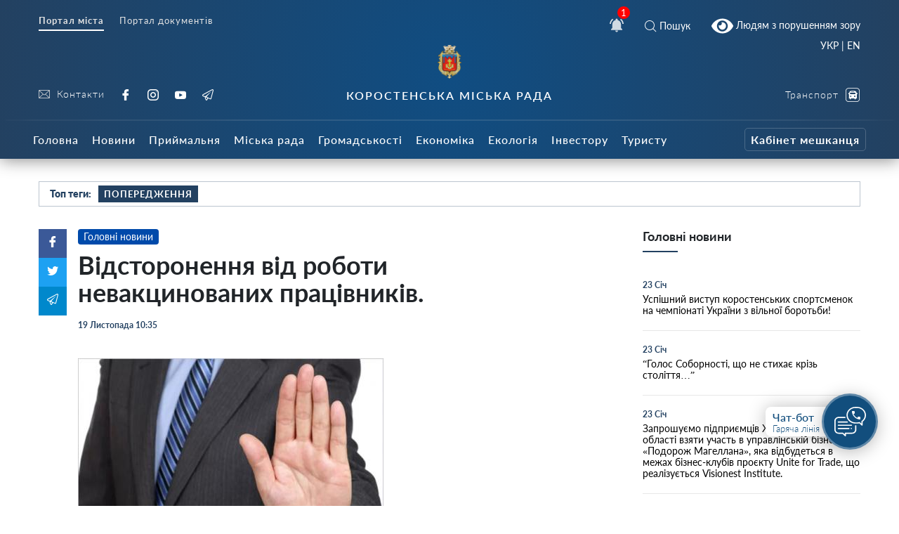

--- FILE ---
content_type: text/html; charset=UTF-8
request_url: https://korosten-rada.gov.ua/vidstoronennya-vid-roboty-nevakczynovanyh-praczivnykiv/
body_size: 39088
content:
    
<!doctype html>
    <html lang="uk">
    <head>
        <meta charset="UTF-8" />
        <meta name="viewport" content="width=device-width, initial-scale=1, user-scalable=no" />
        <link rel="profile" href="https://gmpg.org/xfn/11" />
        <style id="jetpack-boost-critical-css">@media all{ul{box-sizing:border-box}html :where(img[class*=wp-image-]){height:auto;max-width:100%}}@media all{html{box-sizing:border-box;font-family:sans-serif;line-height:1.15;-webkit-text-size-adjust:100%;-ms-text-size-adjust:100%;-ms-overflow-style:scrollbar}*{box-sizing:inherit}@-ms-viewport{width:device-width}article,footer,header,nav{display:block}body{margin:0;font-family:-apple-system,BlinkMacSystemFont,Segoe UI,Roboto,Helvetica Neue,Arial,sans-serif;font-size:1rem;font-weight:400;line-height:1.5;color:#212529;background-color:#fff}h1{margin-top:0;margin-bottom:.5rem}p{margin-top:0;margin-bottom:1rem}ul{margin-bottom:1rem}ul{margin-top:0}ul ul{margin-bottom:0}strong{font-weight:bolder}a{color:#007bff;text-decoration:none;background-color:transparent;-webkit-text-decoration-skip:objects}a:not([href]):not([tabindex]){color:inherit;text-decoration:none}img{vertical-align:middle;border-style:none}svg:not(:root){overflow:hidden}a,button,input{-ms-touch-action:manipulation;touch-action:manipulation}button,input{margin:0;font-family:inherit;font-size:inherit;line-height:inherit}button,input{overflow:visible}button{text-transform:none}[type=submit],button{-webkit-appearance:button}[type=search]{outline-offset:-2px;-webkit-appearance:none}[type=search]::-webkit-search-cancel-button{-webkit-appearance:none}h1{margin-bottom:.5rem;font-family:inherit;font-weight:500;line-height:1.1;color:inherit}h1{font-size:2.5rem}.small{font-size:80%;font-weight:400}.container{margin-right:auto;margin-left:auto;padding-right:15px;padding-left:15px;width:100%}@media (min-width:576px){.container{max-width:540px}}@media (min-width:768px){.container{max-width:720px}}@media (min-width:992px){.container{max-width:960px}}@media (min-width:1200px){.container{max-width:1140px}}.row{display:-ms-flexbox;display:flex;-ms-flex-wrap:wrap;flex-wrap:wrap;margin-right:-15px;margin-left:-15px}.col-12,.col-5,.col-7,.col-lg-3,.col-lg-4,.col-lg-6,.col-lg-8,.col-md-4,.col-md-6,.col-md-8,.col-sm-12{position:relative;width:100%;min-height:1px;padding-right:15px;padding-left:15px}.col-5{-ms-flex:0 0 41.666667%;flex:0 0 41.666667%;max-width:41.666667%}.col-7{-ms-flex:0 0 58.333333%;flex:0 0 58.333333%;max-width:58.333333%}.col-12{-ms-flex:0 0 100%;flex:0 0 100%;max-width:100%}.order-1{-ms-flex-order:1;order:1}.order-3{-ms-flex-order:3;order:3}@media (min-width:576px){.col-sm-12{-ms-flex:0 0 100%;flex:0 0 100%;max-width:100%}}@media (min-width:768px){.col-md-4{-ms-flex:0 0 33.333333%;flex:0 0 33.333333%;max-width:33.333333%}.col-md-6{-ms-flex:0 0 50%;flex:0 0 50%;max-width:50%}.col-md-8{-ms-flex:0 0 66.666667%;flex:0 0 66.666667%;max-width:66.666667%}}@media (min-width:992px){.col-lg-3{-ms-flex:0 0 25%;flex:0 0 25%;max-width:25%}.col-lg-4{-ms-flex:0 0 33.333333%;flex:0 0 33.333333%;max-width:33.333333%}.col-lg-6{-ms-flex:0 0 50%;flex:0 0 50%;max-width:50%}.col-lg-8{-ms-flex:0 0 66.666667%;flex:0 0 66.666667%;max-width:66.666667%}.order-lg-1{-ms-flex-order:1;order:1}.order-lg-3{-ms-flex-order:3;order:3}}.d-none{display:none!important}.d-inline{display:inline!important}.d-flex{display:-ms-flexbox!important;display:flex!important}.d-inline-flex{display:-ms-inline-flexbox!important;display:inline-flex!important}@media (min-width:768px){.d-md-inline{display:inline!important}.d-md-block{display:block!important}}@media (min-width:992px){.d-lg-none{display:none!important}.d-lg-block{display:block!important}}.flex-row{-ms-flex-direction:row!important;flex-direction:row!important}.flex-column{-ms-flex-direction:column!important;flex-direction:column!important}.justify-content-start{-ms-flex-pack:start!important;justify-content:flex-start!important}.justify-content-end{-ms-flex-pack:end!important;justify-content:flex-end!important}.justify-content-center{-ms-flex-pack:center!important;justify-content:center!important}.justify-content-between{-ms-flex-pack:justify!important;justify-content:space-between!important}.align-items-center{-ms-flex-align:center!important;align-items:center!important}.align-self-center{-ms-flex-item-align:center!important;-ms-grid-row-align:center!important;align-self:center!important}@media (min-width:576px){.flex-sm-row{-ms-flex-direction:row!important;flex-direction:row!important}.flex-sm-column{-ms-flex-direction:column!important;flex-direction:column!important}}@media (min-width:768px){.justify-content-md-end{-ms-flex-pack:end!important;justify-content:flex-end!important}}@media (min-width:992px){.align-items-lg-end{-ms-flex-align:end!important;align-items:flex-end!important}}.w-100{width:100%!important}.text-right{text-align:right!important}.text-center{text-align:center!important}article,footer,header,nav{display:block}body{line-height:1}ul{list-style:none}body{font-family:Lato}i{font-style:italic}a{color:#234161}strong{font-weight:900}.icon svg{height:20px;width:20px}.icon.white svg{fill:#fff}.button{text-align:center}.button__view-all{height:42px;border-radius:3px;box-shadow:0 0 0 5px #fff;background-color:#fff;border:1px solid rgba(35,65,97,.2);display:-ms-inline-flexbox;display:inline-flex;-ms-flex-align:center;align-items:center;padding:0 30px;font-family:Lato;font-size:14px;color:#234161;text-decoration:none}.button__view-all.small{height:32px;padding:0 20px;font-size:14px}@font-face{font-family:icomoon;font-weight:400;font-style:normal}[class*=" icon-"]{font-family:icomoon!important;speak:none;font-style:normal;font-weight:400;font-variant:normal;text-transform:none;line-height:1;-webkit-font-smoothing:antialiased;-moz-osx-font-smoothing:grayscale}.icon-fullscreen:before{content:""}.icon-bus:before{content:""}.icon-twitter:before{content:""}.icon-cancel:before{content:""}.icon-tg:before{content:""}.icon-yt:before{content:""}.icon-ig:before{content:""}.icon-fb:before{content:""}.icon-search:before{content:""}.icon-play-button:before{content:""}.icon-right-chevron:before{content:""}@font-face{font-family:Lato;font-weight:100;font-style:normal}@font-face{font-family:Lato;font-weight:100;font-style:italic}@font-face{font-family:Lato;font-weight:200;font-style:normal}@font-face{font-family:Lato;font-weight:200;font-style:italic}@font-face{font-family:Lato;font-weight:300;font-style:normal}@font-face{font-family:Lato;font-weight:300;font-style:italic}@font-face{font-family:Lato;font-weight:400;font-style:normal}@font-face{font-family:Lato;font-weight:400;font-style:italic}@font-face{font-family:Lato;font-weight:500;font-style:normal}@font-face{font-family:Lato;font-weight:500;font-style:italic}@font-face{font-family:Lato;font-weight:600;font-style:normal}@font-face{font-family:Lato;font-weight:600;font-style:italic}@font-face{font-family:Lato;font-weight:700;font-style:normal}@font-face{font-family:Lato;font-weight:700;font-style:italic}@font-face{font-family:Lato;font-weight:800;font-style:normal}@font-face{font-family:Lato;font-weight:800;font-style:italic}@font-face{font-family:Lato;font-weight:900;font-style:normal}@font-face{font-family:Lato;font-weight:900;font-style:italic}body{padding:0!important;margin:0!important}.all-wrap{transform:translateX(0)}.container{max-width:1200px}@media (max-width:1199px){.container{max-width:none!important}}.bg_gradient{background-image:radial-gradient(circle at 50% 50%,#104d82,#234161)}.cat_badge{display:-ms-inline-flexbox;display:inline-flex;border-radius:3px;text-align:left;padding:5px 10px;font-family:Lato;font-size:12px;font-weight:500;letter-spacing:1px;text-transform:uppercase;color:#fff;background:#000;-ms-flex-align:center;align-items:center}.cat_badge.reportage{background:#05a38a}.widget__main-news{margin-bottom:60px}.widget__main-news .title{font-weight:700;font-size:18px;margin-bottom:30px;padding-bottom:10px}.widget__main-news .title:after{content:"";height:2px;background-color:#234161;width:50px;display:block;margin-top:10px}.widget__main-news .item{display:block;margin-bottom:20px;padding-bottom:20px;border-bottom:1px solid #e7e7e7;font-size:14px;color:#000}.widget__main-news .item .date{font-size:12px!important;font-weight:700;margin-bottom:5px;display:block;text-decoration:none;color:#234161}.search__modal{position:fixed;top:0;right:0;bottom:0;left:0;background-color:#fff;display:none;z-index:10}.search__modal .icon-cancel{font-size:24px;color:#234161;position:absolute;right:40px;top:40px;display:block}@media (max-width:768px){.search__modal .icon-cancel{right:20px;top:20px;font-size:20px}}.search__modal form{display:-ms-flexbox;display:flex;-ms-flex-pack:center;justify-content:center;margin-top:200px;position:relative;opacity:0}@media (max-width:768px){.search__modal form{-ms-flex-direction:column;flex-direction:column;-ms-flex-pack:center;justify-content:center;-ms-flex-align:end;align-items:flex-end}}.search__modal form button{background:0 0;border:2px solid #fff;color:#234161;height:48;margin-left:10px;border-radius:8px;font-weight:700;font-size:22px}@media (max-width:768px){.search__modal form button{width:80px;margin-top:20px;margin-left:0;height:36px;display:none}}.search__modal form input[type=search]{height:48px;width:800px;max-width:100%;background:0 0;border:none;color:#000;outline:0;font-size:20px;padding-left:42px;border-radius:0;background:#e7e7e7;border-radius:8px}.search__modal form div{position:relative}@media (max-width:768px){.search__modal form div,.search__modal form div input[type=search]{width:100%}}.search__modal form i{position:absolute;color:#757575;font-size:18px;left:13px;top:50%;transform:translateY(-50%)}.header{box-shadow:0 2px 22px 0 rgba(0,0,0,.45);margin-bottom:32px}.header__nofitications-dropdown{position:absolute;top:calc(100% + 25px);right:-115px;width:360px;background:#fff;padding:10px;border-radius:8px;box-shadow:0 10px 30px 0 rgba(0,0,0,.25);z-index:10;padding-top:0;display:-ms-flexbox;display:flex}@media (max-width:991px){.header__nofitications-dropdown{right:-85px;max-width:90vw}}.header__nofitications-dropdown:before{display:block;content:"";background-color:#fff;position:absolute;width:32px;height:32px;top:-8px;right:110px;transform:rotate(45deg);z-index:2}@media (max-width:991px){.header__nofitications-dropdown:before{right:80px}}.header__nofitications-dropdown .notifications-header{color:#666;padding:10px;border-bottom:1px solid #e7e7e7;position:relative;z-index:4;background-color:#fff}.header__nofitications-dropdown .items>div{margin:0-10px;padding-right:10px;padding-left:32px;border-bottom:1px solid #e7e7e7;position:relative;background-color:#e0efff}.header__nofitications-dropdown .items>div .seen{background:#dcdcdc;width:8px;height:8px;border-radius:50%;position:absolute;top:50%;left:18px;transform:translateY(-50%) translateX(-50%)}.header__nofitications-dropdown .items>div .new{background:#3d9df7;width:8px;height:8px;border-radius:50%;position:absolute;top:50%;left:18px;transform:translateY(-50%) translateX(-50%)}.header__nofitications-dropdown .items>div .thumb{min-width:64px;height:64px;background-size:cover;background-position:50%;margin-right:15px;position:relative;border-radius:4px;background-color:#e7e7e7}.header__nofitications-dropdown .items>div .thumb i{position:absolute;right:-10px;bottom:-5px;height:20px;width:20px;border-radius:50%;display:-ms-flexbox;display:flex;box-shadow:0 0 0 2px #fff;display:none}.header__nofitications-dropdown .items>div .thumb i:before{display:inline;content:"";color:#fff;text-align:center;width:20px;height:20px;position:absolute;line-height:20px;left:0;top:0;font-weight:700;font-size:14px;font-style:normal}.header__nofitications-dropdown .see-all{margin:0-10px -10px}.header__nofitications-dropdown .see-all a{color:#234161;font-weight:700;-ms-flex-pack:center;justify-content:center;display:-ms-flexbox;display:flex;padding:10px;margin:0;font-size:13px}.header__nofitications-dropdown .title{color:#234161;font-size:15px;font-weight:500;margin:0;padding:12px 8px}.header__nofitications-dropdown .title .date{color:#adadad;font-size:12px}.header__notifications{position:relative;margin:0 20px;display:flex;-ms-flex-align:center;align-items:center}.header__notifications .no-notifications{padding:30px 0;color:#cecece;border-bottom:1px solid #e7e7e7}@media (max-width:991px){.header__notifications{margin-right:25px}}.header__notifications .counter{position:absolute;background:red;color:#fff;width:18px;height:18px;font-size:13px;border-radius:50%;display:-ms-flexbox;-ms-flex-align:center;align-items:center;-ms-flex-pack:center;justify-content:center;right:0;top:0;transform:translateX(50%) translateY(-50%)}.header__menu-toggle{width:26px;min-width:26px;margin-right:auto;position:relative;height:26px}.header__menu-toggle i{display:block;height:2px;background:#fff;margin-bottom:8px;opacity:.7}.header__menu-toggle i:last-child{margin-bottom:0}.header__socials{height:100%}.header__socials a{font-family:Lato;font-size:16px;color:#fff;display:-ms-inline-flexbox;display:inline-flex;-ms-flex-align:center;align-items:center;text-decoration:none;letter-spacing:1px;font-weight:300;margin-right:18px}@media (max-width:767px){.header__socials a{height:32px}}.header__controls{height:100%}.header__controls a{font-family:Lato;font-size:14px;color:#fff;display:-ms-flexbox;display:flex;-ms-flex-pack:end;justify-content:flex-end;-ms-flex-align:center;align-items:center;text-decoration:none;letter-spacing:1px;font-weight:300;margin-left:20px}.header__controls a.smartcity{color:#fff;opacity:1;margin-left:30px!important}.header__controls a.smartcity span{color:#fff;position:relative;height:32px;border-radius:5px;font-size:12px;display:-ms-inline-flexbox;display:inline-flex;-ms-flex-align:center;align-items:center;padding-left:5px;padding-right:5px;font-weight:700;border:1px solid hsla(0,0%,100%,.2);white-space:nowrap}@media (max-width:991px){.header__controls a{margin-bottom:0;margin-left:10px}}.header__controls a:last-child{margin-bottom:0}.header__controls a i{font-size:20px;margin-left:10px}.header__icons a{font-family:Lato;color:#fff;display:-ms-flexbox;display:flex;-ms-flex-align:center;align-items:center;margin:0 10px;text-decoration:none;font-size:14px}@media (max-width:991px){.header__icons a:first-child{margin-left:0}.header__icons a:last-child{margin-left:0;margin-right:0}}.header__icons a i{margin-right:5px;font-size:16px}.header___nav ul,.header__main-nav ul{display:block;margin-left:0;margin-bottom:0;padding-left:0}.header___nav ul li{display:inline-block}.header___nav ul li.current a{font-weight:700;border-bottom:2px solid #fff}.header___nav ul li a{font-family:Lato;font-size:13px;font-weight:400;color:#e4e4e4;display:-ms-inline-flexbox;display:inline-flex;margin-right:18px;letter-spacing:1px;border-bottom:2px solid transparent;padding-bottom:5px}.header__topline{padding-top:18px}.header__middle{padding:0 0 25px;position:relative;padding-bottom:25px}@media (max-width:991px){.header__middle{padding-top:20px;padding-bottom:20px}}@media (max-width:576px){.header___nav ul li{display:block}.header___nav ul li a{line-height:10px}.header__icons .search__toggle,.header__notifications{position:absolute;top:-80px}.header__notifications{right:85px}.header__icons .search__toggle{right:5px}a.bvi-link-shortcode{margin-top:-3px!important;margin-right:0!important;padding-top:0!important;padding-right:0!important}.header__socials a{margin-right:5px}.header__socials-links a span{display:none}}.header__middle:after{display:block;content:"";width:100%;height:2px;opacity:.13;background-color:#d8d8d8;position:absolute;border-radius:50%;top:100%;left:50%;transform:translateX(-50%)}.header__title{font-family:Lato;font-size:14px;font-weight:300;letter-spacing:1px;color:#aab3c6}.header__title strong{display:block;text-transform:uppercase;font-weight:600;font-size:16px;letter-spacing:2px}@media (max-width:991px){.header__title{padding-bottom:30px;font-size:12px}}@media (max-width:575px){.header__title{text-align:left!important;padding-bottom:30px;padding-top:15px}.header__title strong{font-size:12px}}.header__logo{margin-bottom:14px;color:#fff}.header__logo img{height:48px!important}@media (max-width:575px){.header__logo{margin-right:30px;margin-bottom:30px}.header__logo img{height:42px!important}}.footer{color:hsla(0,0%,100%,.6);font-weight:300;padding-top:50px;line-height:1.5;font-size:13px}@media (max-width:575px){.footer__social-links{text-align:center;margin-top:30px}}.footer__social-links a{opacity:.5;font-family:Lato;font-size:18px;color:#e4e4e4;display:-ms-inline-flexbox;display:inline-flex;-ms-flex-align:center;align-items:center;text-decoration:none;letter-spacing:1px;font-weight:300;margin-right:18px}.footer__copyright{position:relative;padding:50px 0;margin-top:20px}@media (max-width:767px){.footer__copyright{text-align:center}}.footer__copyright:after{display:block;content:"";width:100%;height:2px;opacity:.13;background-color:#d8d8d8;position:absolute;border-radius:50%;top:0;left:50%;transform:translateX(-50%)}.footer__contacts p{margin-bottom:20px}.footer__contacts p a{color:#fff}@media (max-width:991px){.header__main-nav{box-shadow:inset -30px 0 30px 0 rgba(0,0,0,.1);position:fixed;left:0;right:0;bottom:0;top:0;background:#1c344e;z-index:99;display:-ms-flexbox;display:flex;overflow:scroll;padding-top:10px;-webkit-overflow-scrolling:touch;transform:translateX(-100%);width:250px;height:100vh}.header__main-nav ul{-ms-flex-direction:column;flex-direction:column;max-width:100%;margin-top:10px;margin-bottom:60px;width:100%}}.header__main-nav li a{font-family:Lato;font-size:16px;font-weight:500;letter-spacing:1px;color:#fff;text-decoration:none;margin-right:5px;display:-ms-inline-flexbox;display:inline-flex;height:56px;-ms-flex-align:center;align-items:center;padding:0 7px}@media (max-width:1200px){.header__main-nav li a{font-size:13px}}@media (max-width:991px){.header__main-nav li a{display:block;font-size:18px;margin-right:0;height:auto;padding-top:8px;padding-bottom:8px}}@media (max-width:600px){.header__main-nav li a{text-align:left}}.header__main-nav li.smartcity{margin-left:auto}@media (max-width:991px){.header__main-nav li.smartcity{margin-left:0;display:none}}.header__main-nav li.smartcity a{margin-right:0;color:#fff}.header__main-nav li.smartcity a span{color:#fff;position:relative;height:33px;border-radius:5px;font-size:16px;display:-ms-inline-flexbox;display:inline-flex;-ms-flex-align:center;align-items:center;padding-left:8px;padding-right:8px;font-weight:700;border:1px solid hsla(0,0%,100%,.2)}.hot-topics{border:1px solid rgba(35,65,97,.3);height:36px;margin-bottom:32px;padding:0 15px}.hot-topics .title{font-size:14px;font-weight:900}.hot-topics .item,.hot-topics .title{font-family:Lato;color:#234161;margin-right:10px}.hot-topics .item{font-size:13px;font-weight:700;text-transform:uppercase;height:24px;padding:0 8px;display:-ms-inline-flexbox;display:inline-flex;-ms-flex-align:center;align-items:center;text-decoration:none;letter-spacing:1px;background:#dbecff}.hot-topics .item:nth-child(2n){background-color:#234161;color:#fff}.video__item{margin:0 20px;text-decoration:none;margin-bottom:35px}.video__item.category{width:calc(33.333% - 30px);margin:0 15px;margin-bottom:20px}.video__item.category .thumb{height:160px}.video__item.category:nth-child(2n){margin-right:auto}@media (max-width:991px){.video__item.category{width:calc(50% - 30px)}}@media (max-width:600px){.video__item.category{width:100%}}.video__item.category a{color:#000}.video__item.category a i{color:#fff}.video__item.category a .thumb{box-shadow:none}.video__item.category a .title{color:#000;font-weight:600;line-height:1.2}.video__item.category a .meta .date{color:#666}.video__item a{position:relative;color:#fff;text-decoration:none}.video__item a i{position:absolute;font-size:52px;top:50%;left:50%;transform:translate(-50%,-50%);text-shadow:0 0 20px rgba(0,0,0,.7);z-index:5}.video__item .thumb{height:190px;background-size:cover;background-repeat:no-repeat;box-shadow:0 0 20px 0 rgba(0,0,0,.5);position:relative;margin-bottom:5px;background-position:50%;background-color:#234161}@media (max-width:600px){.video__item .thumb{height:50vw}}.video__item .thumb:after{content:"";display:block;position:absolute;left:0;right:0;top:0;bottom:0;background:#234161;opacity:0;z-index:0}.video__item .meta{padding:10px 0;display:-ms-flexbox;display:flex;-ms-flex-align:center;align-items:center}.video__item .meta .cat_badge{margin-right:10px}.video__item .meta .date{font-family:Lato;font-size:11px;font-weight:400;color:#fff}.video__item .title{font-family:Lato;font-size:18px;font-weight:400;color:#fff;line-height:1.5;text-decoration:none}.single{padding-left:40px;position:relative;margin-bottom:50px;padding-right:0}.single__sidebar{padding-left:60px}.single__related{background:#f9f9f9;padding:15px;padding-bottom:0}.single__related .related__title{text-align:center;font-weight:800;font-size:20px;color:#000;margin:10px 0 32px}.single__related .related__item{margin-bottom:15px;padding-bottom:15px;display:-ms-flexbox;display:flex;min-width:100%;color:#000;font-size:14px;font-weight:400;border-bottom:1px solid #ececec}.single__related .related__item span{margin-top:10px}.single__related .related__item:last-child{border:none}.single__related .related__thumb{height:60px;width:80px;min-width:80px;margin-right:10px;background-size:cover;background-position:50%}.single__cat{margin-bottom:10px}.single__cat a{color:#fff;display:inline-block;padding:3px 8px;border-radius:4px;font-size:14px;text-decoration:none}.single img{max-width:100%;height:auto}@media (max-width:768px){.single{padding-left:0}}.single__gallery{margin:20px 0 40px;background-color:rgba(226,240,255,.5);padding:10px;color:#fff}.single__gallery a.fullscreen{position:absolute;right:15px;top:15px;background:#f1f8ff;display:-ms-flexbox;display:flex;height:32px;width:32px;-ms-flex-pack:center;justify-content:center;-ms-flex-align:center;align-items:center;border-radius:6px}.single__gallery *{outline:0!important}.single__gallery-track{position:relative}.single__gallery-item{text-align:center;position:relative}.single__gallery-item img{width:100%}.single__title{font-size:36px}.single__meta,.single__title{font-weight:700;margin-bottom:20px}.single__meta{font-size:12px;color:#234161}.single__meta>div{margin-right:15px}.single__content{margin-bottom:15px;text-indent:0;font-weight:400;color:#424242;font-size:18px;line-height:1.4}.single__content a{font-weight:700;text-decoration:none;border-bottom:1px solid}.single__content p{margin-bottom:15px;text-indent:0;font-weight:400;color:#424242;font-size:18px;line-height:1.4}.single__content p img{margin:20px 0}}@media all{.header__main-nav #main-nav>li>.sub-menu{left:50vw;transform:translateX(-50%);position:absolute;position:absolute;z-index:20;display:none;padding:10px 0;justify-content:flex-start;flex-wrap:wrap;padding-top:30px}@media (max-width:991px){.header__main-nav #main-nav>li>.sub-menu{position:relative;left:initial;transform:none;padding:0;margin:0;background:#0c243c;flex-direction:column;padding-top:20px;box-shadow:inset 0 0 50px 0 rgba(0,0,0,.3)}}.header__main-nav #main-nav>li>.sub-menu *{z-index:10}.header__main-nav #main-nav>li>.sub-menu::before{display:block;content:"";position:absolute;left:50%;bottom:0;top:0;width:100vw;transform:translateX(-50%);background-color:#23344e;z-index:1;box-shadow:0 25px 25px 0 rgba(0,0,0,.3)}@media (max-width:991px){.header__main-nav #main-nav>li>.sub-menu::before{display:none}}.header__main-nav #main-nav>li>.sub-menu>li{max-width:20%;width:20%;padding-right:10px;padding-left:10px;margin-bottom:20px}@media (max-width:991px){.header__main-nav #main-nav>li>.sub-menu>li{width:100%;max-width:100%;margin-bottom:0}.header__main-nav #main-nav>li>.sub-menu>li>a{margin-bottom:0!important}.header__main-nav #main-nav>li>.sub-menu>li>ul{margin:0;padding-bottom:20px}.header__main-nav #main-nav>li>.sub-menu>li>ul>li>a{padding:10px 0!important;display:block;padding-left:10px!important;margin-left:-10px}}.header__main-nav #main-nav>li>.sub-menu>li>a{font-size:15px;border-bottom:1px solid rgba(255,255,255,.1);padding-left:0;color:rgba(255,255,255,.7);font-weight:300!important;margin-bottom:15px}.header__main-nav #main-nav>li>.sub-menu .sub-menu{padding-left:0}.header__main-nav #main-nav>li>.sub-menu .sub-menu li{padding-bottom:13px}.header__main-nav #main-nav>li>.sub-menu .sub-menu li a{font-weight:400!important;padding-left:0;font-size:14px;padding:0}@media (max-width:991px){.header__main-nav .sub-menu{position:relative;box-shadow:none;margin:15px 0;width:auto;padding-top:10px;margin-top:20px}.header__main-nav .sub-menu::before{position:absolute;content:"";display:block;top:0;width:20px;height:20px;transform:rotate(45deg) translateY(-50%);left:15px}.header__main-nav .sub-menu li{padding-bottom:0!important}}.header__main-nav .sub-menu li a{height:auto;display:flex;max-width:100%;color:#fff;padding:10px 10px;font-weight:400!important;font-size:14px}}@media all{.single{position:relative;padding-left:56px}.single__gallery i{font-style:normal!important}@media (max-width:991px){.single{padding-left:0;display:flex;flex-direction:column}.single__title{font-size:28px}}.single__content em,.single__content i{font-style:italic}.single__share-holder{position:absolute;left:0}@media (max-width:991px){.single__share-holder{order:10;position:relative;margin-bottom:10px}}.single__share{display:flex;flex-direction:column;width:40px}@media (max-width:991px){.single__share{flex-direction:row;width:180px}}.single__share a{color:#fff;display:inline-flex;padding:10px;flex-direction:column;align-items:center;justify-content:center}@media (max-width:991px){.single__share a{width:40px;flex:1;flex-direction:row}}.single__share a .count{margin-top:5px;font-size:12px}.single__share a.facebook{background:#3b5998}.single__share a.twitter{background:#1da1f2}.single__share a.tg{background:#08c}}@media all{#scrollToTop{position:fixed;top:0;bottom:0;width:48px;left:0;display:flex;justify-content:center;color:#7da8d0;opacity:0;visibility:hidden;border:none;background:rgba(0,123,255,.1)}#scrollToTop i{align-self:end}@media (max-width:768px){#scrollToTop{left:initial;top:initial;align-items:center;right:45px;bottom:140px;background:#fff;width:52px;height:52px;border-radius:50%;box-shadow:0 0 0 4px #fff,0 10px 30px 0 rgba(0,0,0,.2)}}#scrollToTop i::before{transform:rotate(-90deg);display:block}}@media all{.header__socials-links a svg{height:16px;width:16px;fill:#e4e4e4;margin-right:10px}.header__socials-links a span{font-size:14px}.widget{position:fixed;z-index:100;right:30px;bottom:60px;display:inline-flex;align-items:center;height:120px}@media (max-width:768px){.widget{bottom:20px}}.widget__popup{visibility:hidden;opacity:0;transform:translateY(5px);width:260px;position:absolute;right:5px;bottom:calc(100% + 1px)}.widget__popup .bg{background-color:#fff;padding:8px 0;border-radius:12px;box-shadow:0 10px 30px rgba(0,0,0,.25);z-index:10;position:relative}.widget__popup .triangle{width:32px;height:32px;position:absolute;transform:rotate(45deg);background:#fff;right:20px;bottom:-5px;z-index:2}.widget__popup a{font-size:16px;display:block;font-weight:600;padding:10px;text-decoration:none;display:flex;position:relative;z-index:3;background-color:#fff}.widget__popup a svg{width:24px;height:24px;min-width:24px;min-height:24px;fill:#234161;margin-right:16px;margin-top:5px}.widget__popup a span{display:block;font-size:13px;font-weight:300;margin-top:5px}.widget__icon{border-radius:50%;width:80px;height:80px;background:#124e7d;border:3px solid rgba(255,255,255,.33);box-sizing:border-box;box-shadow:0 4px 25px rgba(0,0,0,.25);position:absolute;right:0;top:50%;transform:translateY(-50%);display:flex;align-items:center;justify-content:center}.widget__label{height:42px;min-width:140px;width:140px;background:#fff;box-shadow:0 0 25px rgba(0,0,0,.25);border-radius:8px;margin-right:20px;padding:5px;font-weight:500;font-size:16px;color:#124e7d;padding-left:10px;transform:translateX(0);opacity:1}.widget__label span{font-size:13px;font-weight:300;display:block}.single__video-block>.title{margin:40px 0 10px;font-size:16px;font-weight:300;color:#134a7a;border-bottom:2px solid rgba(35,65,97,.2)}.single__video-block>.title span{text-align:center;flex:1;padding:7px 10px;position:relative}.single__video-block>.title span.active{font-weight:700}.single__video-block>.title span.active::after{display:block;content:"";height:2px;width:100%;background-color:#234161!important;top:100%;position:absolute;left:0}.single__video-block .single__video-track .video__item{margin-left:0;margin-right:0}.post-ajax-page{position:relative;padding-bottom:30px;margin-bottom:60px;min-height:120vh}.post-ajax-page .single__next-link{position:fixed;bottom:0;left:50%;transform:translateX(-50%) translateY(50%);width:360px;z-index:10}.post-ajax-page .single__next-link a{width:100%;display:flex;height:42px;align-items:center;background-color:#fff;border:none;justify-content:center;font-size:18px;box-shadow:0 40px 70px 0 rgba(0,0,0,.2);text-decoration:none;font-weight:400;visibility:hidden;opacity:0}body{line-height:1.2}body.single{padding:0;margin:0}.all-wrap{background:#fff}*{outline:0!important}}@media all{html body a.bvi-link-shortcode{border-radius:2px;display:inline-block;padding:5px 10px;vertical-align:middle;text-decoration:none}html body a.bvi-link-shortcode .bvi-svg-eye{display:inline-block;overflow:visible;width:1.125em;height:1em;font-size:2em;vertical-align:middle}}a.bvi-link-shortcode{background-color:transparent!important;padding-right:0!important;margin-right:0!important}.header___nav{margin-bottom:20px}.footer__copyright a{color:#fff}#google_translate_element2{display:none}a.glink{display:inline-block!important}.gtranslator-switcher{display:block;position:absolute;top:-10px;margin-right:auto;margin-left:auto;padding-right:15px;padding-left:15px;width:100%;max-width:1200px;text-align:right}.gtranslator-switcher a,.gtranslator-switcher span{color:#fff;font-size:14px;font-family:Lato}@media (max-width:575px){.gtranslator-switcher{top:-90px}}</style><meta name='robots' content='index, follow, max-image-preview:large, max-snippet:-1, max-video-preview:-1' />

	<!-- This site is optimized with the Yoast SEO plugin v26.8 - https://yoast.com/product/yoast-seo-wordpress/ -->
	<title>Відсторонення від роботи невакцинованих працівників. - Коростень - міський інформаційний портал</title>
	<meta name="description" content="Відсторонення від роботи невакцинованих працівників." />
	<link rel="canonical" href="https://korosten-rada.gov.ua/vidstoronennya-vid-roboty-nevakczynovanyh-praczivnykiv/" />
	<meta property="og:locale" content="uk_UA" />
	<meta property="og:type" content="article" />
	<meta property="og:title" content="Відсторонення від роботи невакцинованих працівників. - Коростень - міський інформаційний портал" />
	<meta property="og:description" content="Відсторонення від роботи невакцинованих працівників." />
	<meta property="og:url" content="https://korosten-rada.gov.ua/vidstoronennya-vid-roboty-nevakczynovanyh-praczivnykiv/" />
	<meta property="og:site_name" content="Коростень - міський інформаційний портал" />
	<meta property="article:published_time" content="2021-11-19T08:35:24+00:00" />
	<meta property="article:modified_time" content="2021-12-10T09:07:56+00:00" />
	<meta property="og:image" content="https://korosten-rada.gov.ua/wp-content/uploads/2021/11/wmage.jpg" />
	<meta name="author" content="Єфимович Андрій" />
	<meta name="twitter:card" content="summary_large_image" />
	<meta name="twitter:label1" content="Написано" />
	<meta name="twitter:data1" content="Єфимович Андрій" />
	<meta name="twitter:label2" content="Прибл. час читання" />
	<meta name="twitter:data2" content="3 хвилини" />
	<script type="application/ld+json" class="yoast-schema-graph">{"@context":"https://schema.org","@graph":[{"@type":"Article","@id":"https://korosten-rada.gov.ua/vidstoronennya-vid-roboty-nevakczynovanyh-praczivnykiv/#article","isPartOf":{"@id":"https://korosten-rada.gov.ua/vidstoronennya-vid-roboty-nevakczynovanyh-praczivnykiv/"},"author":{"name":"Єфимович Андрій","@id":"https://korosten-rada.gov.ua/#/schema/person/486ea8f91d49d27c607786ed697bdec6"},"headline":"Відсторонення від роботи невакцинованих працівників.","datePublished":"2021-11-19T08:35:24+00:00","dateModified":"2021-12-10T09:07:56+00:00","mainEntityOfPage":{"@id":"https://korosten-rada.gov.ua/vidstoronennya-vid-roboty-nevakczynovanyh-praczivnykiv/"},"wordCount":554,"image":{"@id":"https://korosten-rada.gov.ua/vidstoronennya-vid-roboty-nevakczynovanyh-praczivnykiv/#primaryimage"},"thumbnailUrl":"https://korosten-rada.gov.ua/wp-content/uploads/2021/11/wmage.jpg","keywords":["відсторонення","Коронавірус","праця"],"articleSection":["Відділ з питань праці","Головні новини"],"inLanguage":"uk"},{"@type":"WebPage","@id":"https://korosten-rada.gov.ua/vidstoronennya-vid-roboty-nevakczynovanyh-praczivnykiv/","url":"https://korosten-rada.gov.ua/vidstoronennya-vid-roboty-nevakczynovanyh-praczivnykiv/","name":"Відсторонення від роботи невакцинованих працівників. - Коростень - міський інформаційний портал","isPartOf":{"@id":"https://korosten-rada.gov.ua/#website"},"primaryImageOfPage":{"@id":"https://korosten-rada.gov.ua/vidstoronennya-vid-roboty-nevakczynovanyh-praczivnykiv/#primaryimage"},"image":{"@id":"https://korosten-rada.gov.ua/vidstoronennya-vid-roboty-nevakczynovanyh-praczivnykiv/#primaryimage"},"thumbnailUrl":"https://korosten-rada.gov.ua/wp-content/uploads/2021/11/wmage.jpg","datePublished":"2021-11-19T08:35:24+00:00","dateModified":"2021-12-10T09:07:56+00:00","author":{"@id":"https://korosten-rada.gov.ua/#/schema/person/486ea8f91d49d27c607786ed697bdec6"},"description":"Відсторонення від роботи невакцинованих працівників.","breadcrumb":{"@id":"https://korosten-rada.gov.ua/vidstoronennya-vid-roboty-nevakczynovanyh-praczivnykiv/#breadcrumb"},"inLanguage":"uk","potentialAction":[{"@type":"ReadAction","target":["https://korosten-rada.gov.ua/vidstoronennya-vid-roboty-nevakczynovanyh-praczivnykiv/"]}]},{"@type":"ImageObject","inLanguage":"uk","@id":"https://korosten-rada.gov.ua/vidstoronennya-vid-roboty-nevakczynovanyh-praczivnykiv/#primaryimage","url":"https://korosten-rada.gov.ua/wp-content/uploads/2021/11/wmage.jpg","contentUrl":"https://korosten-rada.gov.ua/wp-content/uploads/2021/11/wmage.jpg","width":435,"height":292},{"@type":"BreadcrumbList","@id":"https://korosten-rada.gov.ua/vidstoronennya-vid-roboty-nevakczynovanyh-praczivnykiv/#breadcrumb","itemListElement":[{"@type":"ListItem","position":1,"name":"Головна Сторінка","item":"https://korosten-rada.gov.ua/"},{"@type":"ListItem","position":2,"name":"Відсторонення від роботи невакцинованих працівників."}]},{"@type":"WebSite","@id":"https://korosten-rada.gov.ua/#website","url":"https://korosten-rada.gov.ua/","name":"Коростень - міський інформаційний портал","description":"","potentialAction":[{"@type":"SearchAction","target":{"@type":"EntryPoint","urlTemplate":"https://korosten-rada.gov.ua/?s={search_term_string}"},"query-input":{"@type":"PropertyValueSpecification","valueRequired":true,"valueName":"search_term_string"}}],"inLanguage":"uk"},{"@type":"Person","@id":"https://korosten-rada.gov.ua/#/schema/person/486ea8f91d49d27c607786ed697bdec6","name":"Єфимович Андрій","image":{"@type":"ImageObject","inLanguage":"uk","@id":"https://korosten-rada.gov.ua/#/schema/person/image/","url":"https://secure.gravatar.com/avatar/a204d8757e4f7a733cdd0203c63a706c9f706523460d6c55bfdc189936f5fbed?s=96&d=mm&r=g","contentUrl":"https://secure.gravatar.com/avatar/a204d8757e4f7a733cdd0203c63a706c9f706523460d6c55bfdc189936f5fbed?s=96&d=mm&r=g","caption":"Єфимович Андрій"},"url":"https://korosten-rada.gov.ua/author/andriy-efimovichgmail-com/"}]}</script>
	<!-- / Yoast SEO plugin. -->


<link rel='dns-prefetch' href='//www.googletagmanager.com' />
<link rel="alternate" title="oEmbed (JSON)" type="application/json+oembed" href="https://korosten-rada.gov.ua/wp-json/oembed/1.0/embed?url=https%3A%2F%2Fkorosten-rada.gov.ua%2Fvidstoronennya-vid-roboty-nevakczynovanyh-praczivnykiv%2F" />
<link rel="alternate" title="oEmbed (XML)" type="text/xml+oembed" href="https://korosten-rada.gov.ua/wp-json/oembed/1.0/embed?url=https%3A%2F%2Fkorosten-rada.gov.ua%2Fvidstoronennya-vid-roboty-nevakczynovanyh-praczivnykiv%2F&#038;format=xml" />
<style id='wp-img-auto-sizes-contain-inline-css' type='text/css'>
img:is([sizes=auto i],[sizes^="auto," i]){contain-intrinsic-size:3000px 1500px}
/*# sourceURL=wp-img-auto-sizes-contain-inline-css */
</style>
<style id='wp-block-library-inline-css' type='text/css'>
:root{--wp-block-synced-color:#7a00df;--wp-block-synced-color--rgb:122,0,223;--wp-bound-block-color:var(--wp-block-synced-color);--wp-editor-canvas-background:#ddd;--wp-admin-theme-color:#007cba;--wp-admin-theme-color--rgb:0,124,186;--wp-admin-theme-color-darker-10:#006ba1;--wp-admin-theme-color-darker-10--rgb:0,107,160.5;--wp-admin-theme-color-darker-20:#005a87;--wp-admin-theme-color-darker-20--rgb:0,90,135;--wp-admin-border-width-focus:2px}@media (min-resolution:192dpi){:root{--wp-admin-border-width-focus:1.5px}}.wp-element-button{cursor:pointer}:root .has-very-light-gray-background-color{background-color:#eee}:root .has-very-dark-gray-background-color{background-color:#313131}:root .has-very-light-gray-color{color:#eee}:root .has-very-dark-gray-color{color:#313131}:root .has-vivid-green-cyan-to-vivid-cyan-blue-gradient-background{background:linear-gradient(135deg,#00d084,#0693e3)}:root .has-purple-crush-gradient-background{background:linear-gradient(135deg,#34e2e4,#4721fb 50%,#ab1dfe)}:root .has-hazy-dawn-gradient-background{background:linear-gradient(135deg,#faaca8,#dad0ec)}:root .has-subdued-olive-gradient-background{background:linear-gradient(135deg,#fafae1,#67a671)}:root .has-atomic-cream-gradient-background{background:linear-gradient(135deg,#fdd79a,#004a59)}:root .has-nightshade-gradient-background{background:linear-gradient(135deg,#330968,#31cdcf)}:root .has-midnight-gradient-background{background:linear-gradient(135deg,#020381,#2874fc)}:root{--wp--preset--font-size--normal:16px;--wp--preset--font-size--huge:42px}.has-regular-font-size{font-size:1em}.has-larger-font-size{font-size:2.625em}.has-normal-font-size{font-size:var(--wp--preset--font-size--normal)}.has-huge-font-size{font-size:var(--wp--preset--font-size--huge)}.has-text-align-center{text-align:center}.has-text-align-left{text-align:left}.has-text-align-right{text-align:right}.has-fit-text{white-space:nowrap!important}#end-resizable-editor-section{display:none}.aligncenter{clear:both}.items-justified-left{justify-content:flex-start}.items-justified-center{justify-content:center}.items-justified-right{justify-content:flex-end}.items-justified-space-between{justify-content:space-between}.screen-reader-text{border:0;clip-path:inset(50%);height:1px;margin:-1px;overflow:hidden;padding:0;position:absolute;width:1px;word-wrap:normal!important}.screen-reader-text:focus{background-color:#ddd;clip-path:none;color:#444;display:block;font-size:1em;height:auto;left:5px;line-height:normal;padding:15px 23px 14px;text-decoration:none;top:5px;width:auto;z-index:100000}html :where(.has-border-color){border-style:solid}html :where([style*=border-top-color]){border-top-style:solid}html :where([style*=border-right-color]){border-right-style:solid}html :where([style*=border-bottom-color]){border-bottom-style:solid}html :where([style*=border-left-color]){border-left-style:solid}html :where([style*=border-width]){border-style:solid}html :where([style*=border-top-width]){border-top-style:solid}html :where([style*=border-right-width]){border-right-style:solid}html :where([style*=border-bottom-width]){border-bottom-style:solid}html :where([style*=border-left-width]){border-left-style:solid}html :where(img[class*=wp-image-]){height:auto;max-width:100%}:where(figure){margin:0 0 1em}html :where(.is-position-sticky){--wp-admin--admin-bar--position-offset:var(--wp-admin--admin-bar--height,0px)}@media screen and (max-width:600px){html :where(.is-position-sticky){--wp-admin--admin-bar--position-offset:0px}}

/*# sourceURL=wp-block-library-inline-css */
</style><style id='global-styles-inline-css' type='text/css'>
:root{--wp--preset--aspect-ratio--square: 1;--wp--preset--aspect-ratio--4-3: 4/3;--wp--preset--aspect-ratio--3-4: 3/4;--wp--preset--aspect-ratio--3-2: 3/2;--wp--preset--aspect-ratio--2-3: 2/3;--wp--preset--aspect-ratio--16-9: 16/9;--wp--preset--aspect-ratio--9-16: 9/16;--wp--preset--color--black: #000000;--wp--preset--color--cyan-bluish-gray: #abb8c3;--wp--preset--color--white: #ffffff;--wp--preset--color--pale-pink: #f78da7;--wp--preset--color--vivid-red: #cf2e2e;--wp--preset--color--luminous-vivid-orange: #ff6900;--wp--preset--color--luminous-vivid-amber: #fcb900;--wp--preset--color--light-green-cyan: #7bdcb5;--wp--preset--color--vivid-green-cyan: #00d084;--wp--preset--color--pale-cyan-blue: #8ed1fc;--wp--preset--color--vivid-cyan-blue: #0693e3;--wp--preset--color--vivid-purple: #9b51e0;--wp--preset--gradient--vivid-cyan-blue-to-vivid-purple: linear-gradient(135deg,rgb(6,147,227) 0%,rgb(155,81,224) 100%);--wp--preset--gradient--light-green-cyan-to-vivid-green-cyan: linear-gradient(135deg,rgb(122,220,180) 0%,rgb(0,208,130) 100%);--wp--preset--gradient--luminous-vivid-amber-to-luminous-vivid-orange: linear-gradient(135deg,rgb(252,185,0) 0%,rgb(255,105,0) 100%);--wp--preset--gradient--luminous-vivid-orange-to-vivid-red: linear-gradient(135deg,rgb(255,105,0) 0%,rgb(207,46,46) 100%);--wp--preset--gradient--very-light-gray-to-cyan-bluish-gray: linear-gradient(135deg,rgb(238,238,238) 0%,rgb(169,184,195) 100%);--wp--preset--gradient--cool-to-warm-spectrum: linear-gradient(135deg,rgb(74,234,220) 0%,rgb(151,120,209) 20%,rgb(207,42,186) 40%,rgb(238,44,130) 60%,rgb(251,105,98) 80%,rgb(254,248,76) 100%);--wp--preset--gradient--blush-light-purple: linear-gradient(135deg,rgb(255,206,236) 0%,rgb(152,150,240) 100%);--wp--preset--gradient--blush-bordeaux: linear-gradient(135deg,rgb(254,205,165) 0%,rgb(254,45,45) 50%,rgb(107,0,62) 100%);--wp--preset--gradient--luminous-dusk: linear-gradient(135deg,rgb(255,203,112) 0%,rgb(199,81,192) 50%,rgb(65,88,208) 100%);--wp--preset--gradient--pale-ocean: linear-gradient(135deg,rgb(255,245,203) 0%,rgb(182,227,212) 50%,rgb(51,167,181) 100%);--wp--preset--gradient--electric-grass: linear-gradient(135deg,rgb(202,248,128) 0%,rgb(113,206,126) 100%);--wp--preset--gradient--midnight: linear-gradient(135deg,rgb(2,3,129) 0%,rgb(40,116,252) 100%);--wp--preset--font-size--small: 13px;--wp--preset--font-size--medium: 20px;--wp--preset--font-size--large: 36px;--wp--preset--font-size--x-large: 42px;--wp--preset--spacing--20: 0.44rem;--wp--preset--spacing--30: 0.67rem;--wp--preset--spacing--40: 1rem;--wp--preset--spacing--50: 1.5rem;--wp--preset--spacing--60: 2.25rem;--wp--preset--spacing--70: 3.38rem;--wp--preset--spacing--80: 5.06rem;--wp--preset--shadow--natural: 6px 6px 9px rgba(0, 0, 0, 0.2);--wp--preset--shadow--deep: 12px 12px 50px rgba(0, 0, 0, 0.4);--wp--preset--shadow--sharp: 6px 6px 0px rgba(0, 0, 0, 0.2);--wp--preset--shadow--outlined: 6px 6px 0px -3px rgb(255, 255, 255), 6px 6px rgb(0, 0, 0);--wp--preset--shadow--crisp: 6px 6px 0px rgb(0, 0, 0);}:where(.is-layout-flex){gap: 0.5em;}:where(.is-layout-grid){gap: 0.5em;}body .is-layout-flex{display: flex;}.is-layout-flex{flex-wrap: wrap;align-items: center;}.is-layout-flex > :is(*, div){margin: 0;}body .is-layout-grid{display: grid;}.is-layout-grid > :is(*, div){margin: 0;}:where(.wp-block-columns.is-layout-flex){gap: 2em;}:where(.wp-block-columns.is-layout-grid){gap: 2em;}:where(.wp-block-post-template.is-layout-flex){gap: 1.25em;}:where(.wp-block-post-template.is-layout-grid){gap: 1.25em;}.has-black-color{color: var(--wp--preset--color--black) !important;}.has-cyan-bluish-gray-color{color: var(--wp--preset--color--cyan-bluish-gray) !important;}.has-white-color{color: var(--wp--preset--color--white) !important;}.has-pale-pink-color{color: var(--wp--preset--color--pale-pink) !important;}.has-vivid-red-color{color: var(--wp--preset--color--vivid-red) !important;}.has-luminous-vivid-orange-color{color: var(--wp--preset--color--luminous-vivid-orange) !important;}.has-luminous-vivid-amber-color{color: var(--wp--preset--color--luminous-vivid-amber) !important;}.has-light-green-cyan-color{color: var(--wp--preset--color--light-green-cyan) !important;}.has-vivid-green-cyan-color{color: var(--wp--preset--color--vivid-green-cyan) !important;}.has-pale-cyan-blue-color{color: var(--wp--preset--color--pale-cyan-blue) !important;}.has-vivid-cyan-blue-color{color: var(--wp--preset--color--vivid-cyan-blue) !important;}.has-vivid-purple-color{color: var(--wp--preset--color--vivid-purple) !important;}.has-black-background-color{background-color: var(--wp--preset--color--black) !important;}.has-cyan-bluish-gray-background-color{background-color: var(--wp--preset--color--cyan-bluish-gray) !important;}.has-white-background-color{background-color: var(--wp--preset--color--white) !important;}.has-pale-pink-background-color{background-color: var(--wp--preset--color--pale-pink) !important;}.has-vivid-red-background-color{background-color: var(--wp--preset--color--vivid-red) !important;}.has-luminous-vivid-orange-background-color{background-color: var(--wp--preset--color--luminous-vivid-orange) !important;}.has-luminous-vivid-amber-background-color{background-color: var(--wp--preset--color--luminous-vivid-amber) !important;}.has-light-green-cyan-background-color{background-color: var(--wp--preset--color--light-green-cyan) !important;}.has-vivid-green-cyan-background-color{background-color: var(--wp--preset--color--vivid-green-cyan) !important;}.has-pale-cyan-blue-background-color{background-color: var(--wp--preset--color--pale-cyan-blue) !important;}.has-vivid-cyan-blue-background-color{background-color: var(--wp--preset--color--vivid-cyan-blue) !important;}.has-vivid-purple-background-color{background-color: var(--wp--preset--color--vivid-purple) !important;}.has-black-border-color{border-color: var(--wp--preset--color--black) !important;}.has-cyan-bluish-gray-border-color{border-color: var(--wp--preset--color--cyan-bluish-gray) !important;}.has-white-border-color{border-color: var(--wp--preset--color--white) !important;}.has-pale-pink-border-color{border-color: var(--wp--preset--color--pale-pink) !important;}.has-vivid-red-border-color{border-color: var(--wp--preset--color--vivid-red) !important;}.has-luminous-vivid-orange-border-color{border-color: var(--wp--preset--color--luminous-vivid-orange) !important;}.has-luminous-vivid-amber-border-color{border-color: var(--wp--preset--color--luminous-vivid-amber) !important;}.has-light-green-cyan-border-color{border-color: var(--wp--preset--color--light-green-cyan) !important;}.has-vivid-green-cyan-border-color{border-color: var(--wp--preset--color--vivid-green-cyan) !important;}.has-pale-cyan-blue-border-color{border-color: var(--wp--preset--color--pale-cyan-blue) !important;}.has-vivid-cyan-blue-border-color{border-color: var(--wp--preset--color--vivid-cyan-blue) !important;}.has-vivid-purple-border-color{border-color: var(--wp--preset--color--vivid-purple) !important;}.has-vivid-cyan-blue-to-vivid-purple-gradient-background{background: var(--wp--preset--gradient--vivid-cyan-blue-to-vivid-purple) !important;}.has-light-green-cyan-to-vivid-green-cyan-gradient-background{background: var(--wp--preset--gradient--light-green-cyan-to-vivid-green-cyan) !important;}.has-luminous-vivid-amber-to-luminous-vivid-orange-gradient-background{background: var(--wp--preset--gradient--luminous-vivid-amber-to-luminous-vivid-orange) !important;}.has-luminous-vivid-orange-to-vivid-red-gradient-background{background: var(--wp--preset--gradient--luminous-vivid-orange-to-vivid-red) !important;}.has-very-light-gray-to-cyan-bluish-gray-gradient-background{background: var(--wp--preset--gradient--very-light-gray-to-cyan-bluish-gray) !important;}.has-cool-to-warm-spectrum-gradient-background{background: var(--wp--preset--gradient--cool-to-warm-spectrum) !important;}.has-blush-light-purple-gradient-background{background: var(--wp--preset--gradient--blush-light-purple) !important;}.has-blush-bordeaux-gradient-background{background: var(--wp--preset--gradient--blush-bordeaux) !important;}.has-luminous-dusk-gradient-background{background: var(--wp--preset--gradient--luminous-dusk) !important;}.has-pale-ocean-gradient-background{background: var(--wp--preset--gradient--pale-ocean) !important;}.has-electric-grass-gradient-background{background: var(--wp--preset--gradient--electric-grass) !important;}.has-midnight-gradient-background{background: var(--wp--preset--gradient--midnight) !important;}.has-small-font-size{font-size: var(--wp--preset--font-size--small) !important;}.has-medium-font-size{font-size: var(--wp--preset--font-size--medium) !important;}.has-large-font-size{font-size: var(--wp--preset--font-size--large) !important;}.has-x-large-font-size{font-size: var(--wp--preset--font-size--x-large) !important;}
:where(.wp-block-visual-portfolio-loop.is-layout-flex){gap: 1.25em;}:where(.wp-block-visual-portfolio-loop.is-layout-grid){gap: 1.25em;}
/*# sourceURL=global-styles-inline-css */
</style>

<style id='classic-theme-styles-inline-css' type='text/css'>
/*! This file is auto-generated */
.wp-block-button__link{color:#fff;background-color:#32373c;border-radius:9999px;box-shadow:none;text-decoration:none;padding:calc(.667em + 2px) calc(1.333em + 2px);font-size:1.125em}.wp-block-file__button{background:#32373c;color:#fff;text-decoration:none}
/*# sourceURL=/wp-includes/css/classic-themes.min.css */
</style>
<noscript><link rel='stylesheet' id='foobox-free-min-css' href='https://korosten-rada.gov.ua/wp-content/plugins/foobox-image-lightbox/free/css/foobox.free.min.css?ver=2.7.35'  media='all' />
</noscript><link data-media="all" onload="this.media=this.dataset.media; delete this.dataset.media; this.removeAttribute( &apos;onload&apos; );" rel='stylesheet' id='foobox-free-min-css' href='https://korosten-rada.gov.ua/wp-content/plugins/foobox-image-lightbox/free/css/foobox.free.min.css?ver=2.7.35'  media="not all" />
<noscript><link rel='stylesheet' id='wp-rest-filter-css' href='https://korosten-rada.gov.ua/wp-content/plugins/wp-rest-filter/public/css/wp-rest-filter-public.css?ver=1.4.3'  media='all' />
</noscript><link data-media="all" onload="this.media=this.dataset.media; delete this.dataset.media; this.removeAttribute( &apos;onload&apos; );" rel='stylesheet' id='wp-rest-filter-css' href='https://korosten-rada.gov.ua/wp-content/plugins/wp-rest-filter/public/css/wp-rest-filter-public.css?ver=1.4.3'  media="not all" />
<noscript><link rel='stylesheet' id='theme-styles-css' href='https://korosten-rada.gov.ua/wp-content/themes/dmr/inc/css/style.css?ver=1.2.5'  media='all' />
</noscript><link data-media="all" onload="this.media=this.dataset.media; delete this.dataset.media; this.removeAttribute( &apos;onload&apos; );" rel='stylesheet' id='theme-styles-css' href='https://korosten-rada.gov.ua/wp-content/themes/dmr/inc/css/style.css?ver=1.2.5'  media="not all" />
<noscript><link rel='stylesheet' id='fancybox-css' href='https://korosten-rada.gov.ua/wp-content/plugins/visual-portfolio/assets/vendor/fancybox/dist/jquery.fancybox.min.css?ver=3.5.7'  media='all' />
</noscript><link data-media="all" onload="this.media=this.dataset.media; delete this.dataset.media; this.removeAttribute( &apos;onload&apos; );" rel='stylesheet' id='fancybox-css' href='https://korosten-rada.gov.ua/wp-content/plugins/visual-portfolio/assets/vendor/fancybox/dist/jquery.fancybox.min.css?ver=3.5.7'  media="not all" />
<noscript><link rel='stylesheet' id='transport-style-css' href='https://korosten-rada.gov.ua/wp-content/themes/dmr/scss-css/transport.css?ver=1635881505'  media='all' />
</noscript><link data-media="all" onload="this.media=this.dataset.media; delete this.dataset.media; this.removeAttribute( &apos;onload&apos; );" rel='stylesheet' id='transport-style-css' href='https://korosten-rada.gov.ua/wp-content/themes/dmr/scss-css/transport.css?ver=1635881505'  media="not all" />
<noscript><link rel='stylesheet' id='header--nav-style-css' href='https://korosten-rada.gov.ua/wp-content/themes/dmr/scss-css/header--nav.css?ver=1635881505'  media='all' />
</noscript><link data-media="all" onload="this.media=this.dataset.media; delete this.dataset.media; this.removeAttribute( &apos;onload&apos; );" rel='stylesheet' id='header--nav-style-css' href='https://korosten-rada.gov.ua/wp-content/themes/dmr/scss-css/header--nav.css?ver=1635881505'  media="not all" />
<noscript><link rel='stylesheet' id='page-style-css' href='https://korosten-rada.gov.ua/wp-content/themes/dmr/scss-css/page.css?ver=1638370238'  media='all' />
</noscript><link data-media="all" onload="this.media=this.dataset.media; delete this.dataset.media; this.removeAttribute( &apos;onload&apos; );" rel='stylesheet' id='page-style-css' href='https://korosten-rada.gov.ua/wp-content/themes/dmr/scss-css/page.css?ver=1638370238'  media="not all" />
<noscript><link rel='stylesheet' id='home-style-css' href='https://korosten-rada.gov.ua/wp-content/themes/dmr/scss-css/home.css?ver=1637500400'  media='all' />
</noscript><link data-media="all" onload="this.media=this.dataset.media; delete this.dataset.media; this.removeAttribute( &apos;onload&apos; );" rel='stylesheet' id='home-style-css' href='https://korosten-rada.gov.ua/wp-content/themes/dmr/scss-css/home.css?ver=1637500400'  media="not all" />
<noscript><link rel='stylesheet' id='custom-style-css' href='https://korosten-rada.gov.ua/wp-content/themes/dmr/scss-css/custom.css?ver=1635881505'  media='all' />
</noscript><link data-media="all" onload="this.media=this.dataset.media; delete this.dataset.media; this.removeAttribute( &apos;onload&apos; );" rel='stylesheet' id='custom-style-css' href='https://korosten-rada.gov.ua/wp-content/themes/dmr/scss-css/custom.css?ver=1635881505'  media="not all" />
<noscript><link rel='stylesheet' id='department-style-css' href='https://korosten-rada.gov.ua/wp-content/themes/dmr/scss-css/department.css?ver=1635881505'  media='all' />
</noscript><link data-media="all" onload="this.media=this.dataset.media; delete this.dataset.media; this.removeAttribute( &apos;onload&apos; );" rel='stylesheet' id='department-style-css' href='https://korosten-rada.gov.ua/wp-content/themes/dmr/scss-css/department.css?ver=1635881505'  media="not all" />
<noscript><link rel='stylesheet' id='smart-service-single-style-css' href='https://korosten-rada.gov.ua/wp-content/themes/dmr/scss-css/smart-service-single.css?ver=1635881505'  media='all' />
</noscript><link data-media="all" onload="this.media=this.dataset.media; delete this.dataset.media; this.removeAttribute( &apos;onload&apos; );" rel='stylesheet' id='smart-service-single-style-css' href='https://korosten-rada.gov.ua/wp-content/themes/dmr/scss-css/smart-service-single.css?ver=1635881505'  media="not all" />
<noscript><link rel='stylesheet' id='home-calendar-style-css' href='https://korosten-rada.gov.ua/wp-content/themes/dmr/scss-css/home-calendar.css?ver=1635881505'  media='all' />
</noscript><link data-media="all" onload="this.media=this.dataset.media; delete this.dataset.media; this.removeAttribute( &apos;onload&apos; );" rel='stylesheet' id='home-calendar-style-css' href='https://korosten-rada.gov.ua/wp-content/themes/dmr/scss-css/home-calendar.css?ver=1635881505'  media="not all" />
<noscript><link rel='stylesheet' id='single-style-css' href='https://korosten-rada.gov.ua/wp-content/themes/dmr/scss-css/single.css?ver=1635881505'  media='all' />
</noscript><link data-media="all" onload="this.media=this.dataset.media; delete this.dataset.media; this.removeAttribute( &apos;onload&apos; );" rel='stylesheet' id='single-style-css' href='https://korosten-rada.gov.ua/wp-content/themes/dmr/scss-css/single.css?ver=1635881505'  media="not all" />
<noscript><link rel='stylesheet' id='category-style-css' href='https://korosten-rada.gov.ua/wp-content/themes/dmr/scss-css/category.css?ver=1635881505'  media='all' />
</noscript><link data-media="all" onload="this.media=this.dataset.media; delete this.dataset.media; this.removeAttribute( &apos;onload&apos; );" rel='stylesheet' id='category-style-css' href='https://korosten-rada.gov.ua/wp-content/themes/dmr/scss-css/category.css?ver=1635881505'  media="not all" />
<noscript><link rel='stylesheet' id='bvi-style-css' href='https://korosten-rada.gov.ua/wp-content/plugins/button-visually-impaired/assets/css/bvi.min.css?ver=2.0'  media='all' />
</noscript><link data-media="all" onload="this.media=this.dataset.media; delete this.dataset.media; this.removeAttribute( &apos;onload&apos; );" rel='stylesheet' id='bvi-style-css' href='https://korosten-rada.gov.ua/wp-content/plugins/button-visually-impaired/assets/css/bvi.min.css?ver=2.0'  media="not all" />
<style id='bvi-style-inline-css' type='text/css'>
a.bvi-link-widget, a.bvi-link-shortcode {color: #ffffff !important; background-color: #1f456c !important;}
/*# sourceURL=bvi-style-inline-css */
</style>
<script  src="https://korosten-rada.gov.ua/wp-includes/js/jquery/jquery.min.js?ver=3.7.1" id="jquery-core-js"></script>
<script  src="https://korosten-rada.gov.ua/wp-includes/js/jquery/jquery-migrate.min.js?ver=3.4.1" id="jquery-migrate-js"></script>
<script type="text/javascript" id="file_uploads_nfpluginsettings-js-extra">
/* <![CDATA[ */
var params = {"clearLogRestUrl":"https://korosten-rada.gov.ua/wp-json/nf-file-uploads/debug-log/delete-all","clearLogButtonId":"file_uploads_clear_debug_logger","downloadLogRestUrl":"https://korosten-rada.gov.ua/wp-json/nf-file-uploads/debug-log/get-all","downloadLogButtonId":"file_uploads_download_debug_logger"};
//# sourceURL=file_uploads_nfpluginsettings-js-extra
/* ]]> */
</script>
<script  src="https://korosten-rada.gov.ua/wp-content/plugins/ninja-forms-uploads/assets/js/nfpluginsettings.js?ver=3.3.16" id="file_uploads_nfpluginsettings-js"></script>
<script  src="https://korosten-rada.gov.ua/wp-content/plugins/wp-rest-filter/public/js/wp-rest-filter-public.js?ver=1.4.3" id="wp-rest-filter-js"></script>
<script type="text/javascript" id="loadmore-js-extra">
/* <![CDATA[ */
var loadmore_params = {"ajaxurl":"https://korosten-rada.gov.ua/wp-admin/admin-ajax.php","posts":"{\"page\":0,\"name\":\"vidstoronennya-vid-roboty-nevakczynovanyh-praczivnykiv\",\"error\":\"\",\"m\":\"\",\"p\":0,\"post_parent\":\"\",\"subpost\":\"\",\"subpost_id\":\"\",\"attachment\":\"\",\"attachment_id\":0,\"pagename\":\"\",\"page_id\":0,\"second\":\"\",\"minute\":\"\",\"hour\":\"\",\"day\":0,\"monthnum\":0,\"year\":0,\"w\":0,\"category_name\":\"\",\"tag\":\"\",\"cat\":\"\",\"tag_id\":\"\",\"author\":\"\",\"author_name\":\"\",\"feed\":\"\",\"tb\":\"\",\"paged\":0,\"meta_key\":\"\",\"meta_value\":\"\",\"preview\":\"\",\"s\":\"\",\"sentence\":\"\",\"title\":\"\",\"fields\":\"all\",\"menu_order\":\"\",\"embed\":\"\",\"category__in\":[],\"category__not_in\":[],\"category__and\":[],\"post__in\":[],\"post__not_in\":[],\"post_name__in\":[],\"tag__in\":[],\"tag__not_in\":[],\"tag__and\":[],\"tag_slug__in\":[],\"tag_slug__and\":[],\"post_parent__in\":[],\"post_parent__not_in\":[],\"author__in\":[],\"author__not_in\":[],\"search_columns\":[],\"ignore_sticky_posts\":false,\"suppress_filters\":false,\"cache_results\":true,\"update_post_term_cache\":true,\"update_menu_item_cache\":false,\"lazy_load_term_meta\":true,\"update_post_meta_cache\":true,\"post_type\":\"\",\"posts_per_page\":30,\"nopaging\":false,\"comments_per_page\":\"50\",\"no_found_rows\":false,\"order\":\"DESC\"}","current_page":"1","max_page":"0"};
//# sourceURL=loadmore-js-extra
/* ]]> */
</script>
<script  src="https://korosten-rada.gov.ua/wp-content/themes/dmr/loadmore.js?ver=in_footer" id="loadmore-js"></script>
<script  id="foobox-free-min-js-before">
/* <![CDATA[ */
/* Run FooBox FREE (v2.7.35) */
var FOOBOX = window.FOOBOX = {
	ready: true,
	disableOthers: false,
	o: {wordpress: { enabled: true }, countMessage:'image %index of %total', captions: { dataTitle: ["captionTitle","title"], dataDesc: ["captionDesc","description"] }, rel: '', excludes:'.fbx-link,.nofoobox,.nolightbox,a[href*="pinterest.com/pin/create/button/"]', affiliate : { enabled: false }},
	selectors: [
		".gallery", ".wp-block-gallery", ".wp-caption", ".wp-block-image", "a:has(img[class*=wp-image-])", ".foobox"
	],
	pre: function( $ ){
		// Custom JavaScript (Pre)
		
	},
	post: function( $ ){
		// Custom JavaScript (Post)
		
		// Custom Captions Code
		
	},
	custom: function( $ ){
		// Custom Extra JS
		
	}
};
//# sourceURL=foobox-free-min-js-before
/* ]]> */
</script>
<script  src="https://korosten-rada.gov.ua/wp-content/plugins/foobox-image-lightbox/free/js/foobox.free.min.js?ver=2.7.35" id="foobox-free-min-js"></script>

<!-- Початок фрагмента тегу Google (gtag.js), доданого за допомогою Site Kit -->
<!-- Фрагмент Google Analytics, доданий Site Kit -->
<script  src="https://www.googletagmanager.com/gtag/js?id=GT-KD2WQJL" id="google_gtagjs-js" async></script>
<script  id="google_gtagjs-js-after">
/* <![CDATA[ */
window.dataLayer = window.dataLayer || [];function gtag(){dataLayer.push(arguments);}
gtag("set","linker",{"domains":["korosten-rada.gov.ua"]});
gtag("js", new Date());
gtag("set", "developer_id.dZTNiMT", true);
gtag("config", "GT-KD2WQJL");
//# sourceURL=google_gtagjs-js-after
/* ]]> */
</script>
<script  src="https://korosten-rada.gov.ua/wp-content/plugins/button-visually-impaired/assets/js/js.cookie.min.js?ver=2.2.1" id="bvi-cookie-js"></script>
<script type="text/javascript" id="bvi-init-js-extra">
/* <![CDATA[ */
var bvi_init = {"settings":{"bvi_theme":"white","bvi_font":"arial","bvi_font_size":16,"bvi_letter_spacing":"normal","bvi_line_height":"normal","bvi_images":true,"bvi_reload":false,"bvi_fixed":true,"bvi_tts":false,"bvi_flash_iframe":true,"bvi_hide":false}};
//# sourceURL=bvi-init-js-extra
/* ]]> */
</script>
<script  src="https://korosten-rada.gov.ua/wp-content/plugins/button-visually-impaired/assets/js/bvi-init.min.js?ver=2.0" id="bvi-init-js"></script>
<script  src="https://korosten-rada.gov.ua/wp-content/plugins/button-visually-impaired/assets/js/bvi.min.js?ver=2.0" id="bvi-js-js"></script>
<link rel="https://api.w.org/" href="https://korosten-rada.gov.ua/wp-json/" /><link rel="alternate" title="JSON" type="application/json" href="https://korosten-rada.gov.ua/wp-json/wp/v2/posts/5963" /><meta name="generator" content="WordPress 6.9" />
<link rel='shortlink' href='https://korosten-rada.gov.ua/?p=5963' />
<meta name="generator" content="Site Kit by Google 1.170.0" /><script type='text/javascript'>
/* <![CDATA[ */
var VPData = {"version":"3.4.1","pro":false,"__":{"couldnt_retrieve_vp":"Couldn't retrieve Visual Portfolio ID.","pswp_close":"Close (Esc)","pswp_share":"Share","pswp_fs":"Toggle fullscreen","pswp_zoom":"Zoom in\/out","pswp_prev":"Previous (arrow left)","pswp_next":"Next (arrow right)","pswp_share_fb":"Share on Facebook","pswp_share_tw":"Tweet","pswp_share_x":"X","pswp_share_pin":"Pin it","pswp_download":"Download","fancybox_close":"Close","fancybox_next":"Next","fancybox_prev":"Previous","fancybox_error":"The requested content cannot be loaded. <br \/> Please try again later.","fancybox_play_start":"Start slideshow","fancybox_play_stop":"Pause slideshow","fancybox_full_screen":"Full screen","fancybox_thumbs":"Thumbnails","fancybox_download":"Download","fancybox_share":"Share","fancybox_zoom":"Zoom"},"settingsPopupGallery":{"enable_on_wordpress_images":false,"vendor":"fancybox","deep_linking":false,"deep_linking_url_to_share_images":false,"show_arrows":true,"show_counter":true,"show_zoom_button":true,"show_fullscreen_button":true,"show_share_button":true,"show_close_button":true,"show_thumbs":true,"show_download_button":false,"show_slideshow":false,"click_to_zoom":true,"restore_focus":true},"screenSizes":[320,576,768,992,1200]};
/* ]]> */
</script>
		<noscript>
			<style type="text/css">
				.vp-portfolio__preloader-wrap{display:none}.vp-portfolio__filter-wrap,.vp-portfolio__items-wrap,.vp-portfolio__pagination-wrap,.vp-portfolio__sort-wrap{opacity:1;visibility:visible}.vp-portfolio__item .vp-portfolio__item-img noscript+img,.vp-portfolio__thumbnails-wrap{display:none}
			</style>
		</noscript>
		<link rel="apple-touch-icon" sizes="180x180" href="/wp-content/uploads/fbrfg/apple-touch-icon.png">
<link rel="icon" type="image/png" sizes="32x32" href="/wp-content/uploads/fbrfg/favicon-32x32.png">
<link rel="icon" type="image/png" sizes="16x16" href="/wp-content/uploads/fbrfg/favicon-16x16.png">
<link rel="manifest" href="/wp-content/uploads/fbrfg/site.webmanifest">
<link rel="mask-icon" href="/wp-content/uploads/fbrfg/safari-pinned-tab.svg" color="#5bbad5">
<link rel="shortcut icon" href="/wp-content/uploads/fbrfg/favicon.ico">
<meta name="msapplication-TileColor" content="#ffffff">
<meta name="msapplication-config" content="/wp-content/uploads/fbrfg/browserconfig.xml">
<meta name="theme-color" content="#ffffff"><!-- Analytics by WP Statistics - https://wp-statistics.com -->

<!-- Мета-теги Google AdSense додані Site Kit -->
<meta name="google-adsense-platform-account" content="ca-host-pub-2644536267352236">
<meta name="google-adsense-platform-domain" content="sitekit.withgoogle.com">
<!-- Кінцеві мета-теги Google AdSense, додані Site Kit -->
      <meta name="onesignal" content="wordpress-plugin"/>
            <script>

      window.OneSignalDeferred = window.OneSignalDeferred || [];

      OneSignalDeferred.push(function(OneSignal) {
        var oneSignal_options = {};
        window._oneSignalInitOptions = oneSignal_options;

        oneSignal_options['serviceWorkerParam'] = { scope: '/wp-content/plugins/onesignal-free-web-push-notifications/sdk_files/push/onesignal/' };
oneSignal_options['serviceWorkerPath'] = 'OneSignalSDKWorker.js';

        OneSignal.Notifications.setDefaultUrl("https://korosten-rada.gov.ua");

        oneSignal_options['wordpress'] = true;
oneSignal_options['appId'] = '23ed3108-ca0a-49ef-9307-6774ebbb3d25';
oneSignal_options['allowLocalhostAsSecureOrigin'] = true;
oneSignal_options['welcomeNotification'] = { };
oneSignal_options['welcomeNotification']['title'] = "Пропонуємо вам отримувати push-сповіщення новин з нашого порталу.";
oneSignal_options['welcomeNotification']['message'] = "Дякуємо за підписку на сповіщення";
oneSignal_options['path'] = "https://korosten-rada.gov.ua/wp-content/plugins/onesignal-free-web-push-notifications/sdk_files/";
oneSignal_options['promptOptions'] = { };
oneSignal_options['promptOptions']['actionMessage'] = "Пропонуємо вам отримувати push-сповіщення новин з нашого порталу.";
oneSignal_options['promptOptions']['exampleNotificationTitleDesktop'] = "Це приклад сповіщення";
oneSignal_options['promptOptions']['exampleNotificationMessageDesktop'] = "На робочому столі з’являться сповіщення";
oneSignal_options['promptOptions']['exampleNotificationTitleMobile'] = "Приклад сповіщення";
oneSignal_options['promptOptions']['exampleNotificationMessageMobile'] = "На вашому пристрої з’являться сповіщення";
oneSignal_options['promptOptions']['exampleNotificationCaption'] = "(ви можете скасувати підписку в будь-який час)";
oneSignal_options['promptOptions']['acceptButtonText'] = "ДОЗВОЛИТИ";
oneSignal_options['promptOptions']['cancelButtonText'] = "Ні, дякую";
oneSignal_options['promptOptions']['siteName'] = "https://korosten-rada.gov.ua/";
oneSignal_options['promptOptions']['autoAcceptTitle'] = "Натисніть ДОЗВОЛИТИ";
oneSignal_options['notifyButton'] = { };
oneSignal_options['notifyButton']['enable'] = true;
oneSignal_options['notifyButton']['position'] = 'bottom-right';
oneSignal_options['notifyButton']['theme'] = 'default';
oneSignal_options['notifyButton']['size'] = 'medium';
oneSignal_options['notifyButton']['showCredit'] = true;
oneSignal_options['notifyButton']['text'] = {};
oneSignal_options['notifyButton']['text']['tip.state.unsubscribed'] = 'Підписатись на сповіщення';
oneSignal_options['notifyButton']['text']['tip.state.subscribed'] = 'Ви підписані на сповіщення';
oneSignal_options['notifyButton']['text']['tip.state.blocked'] = 'Вм заблокували сповіщення';
oneSignal_options['notifyButton']['text']['message.action.subscribed'] = 'Дякуємо за підписку на сповіщення';
oneSignal_options['notifyButton']['text']['message.action.resubscribed'] = 'Ви підписані на нотифікації';
oneSignal_options['notifyButton']['text']['message.action.unsubscribed'] = 'Ви не хочете отримувати сповіщення знову';
oneSignal_options['notifyButton']['text']['dialog.main.title'] = 'Керувати сповіщеннями сайту';
oneSignal_options['notifyButton']['text']['dialog.main.button.subscribe'] = 'ПІДПИСАТИСЯ';
oneSignal_options['notifyButton']['text']['dialog.main.button.unsubscribe'] = 'ВІДПИСАТИСЯ';
oneSignal_options['notifyButton']['text']['dialog.blocked.title'] = 'Розблокувати сповіщення';
oneSignal_options['notifyButton']['text']['dialog.blocked.message'] = 'Дотримуйтесь інтсрукцій, щоб дозволити сповіщення';
              OneSignal.init(window._oneSignalInitOptions);
              OneSignal.Slidedown.promptPush()      });

      function documentInitOneSignal() {
        var oneSignal_elements = document.getElementsByClassName("OneSignal-prompt");

        var oneSignalLinkClickHandler = function(event) { OneSignal.Notifications.requestPermission(); event.preventDefault(); };        for(var i = 0; i < oneSignal_elements.length; i++)
          oneSignal_elements[i].addEventListener('click', oneSignalLinkClickHandler, false);
      }

      if (document.readyState === 'complete') {
           documentInitOneSignal();
      }
      else {
           window.addEventListener("load", function(event){
               documentInitOneSignal();
          });
      }
    </script>
		<style type="text/css">
			/* If html does not have either class, do not show lazy loaded images. */
			html:not(.vp-lazyload-enabled):not(.js) .vp-lazyload {
				display: none;
			}
		</style>
		<script>
			document.documentElement.classList.add(
				'vp-lazyload-enabled'
			);
		</script>
				
	<link rel="stylesheet" href="https://korosten-rada.gov.ua/wp-content/themes/dmr/style.css">	

    <script src="https://cdn.jsdelivr.net/npm/chart.js@2.8.0"></script>
    <script src="https://cdn.jsdelivr.net/npm/vue/dist/vue.js"></script>
    <script src="https://unpkg.com/axios@0.15.3/dist/axios.min.js"></script>
    <script src="https://korosten-rada.gov.ua/wp-content/themes/dmr/inc/js/vue-content-loader.umd.min.js"></script>
    <script src="https://cdn.jsdelivr.net/npm/vue-scrollto"></script>
<!--     <script src="https://unpkg.com/vue-router/dist/vue-router.js"></script> -->
	<script src="https://unpkg.com/vue-router/dist/vue-router.mjs"></script>	
    <script src="https://unpkg.com/vue-cookies@1.5.12/vue-cookies.js"></script>
    <script src="https://unpkg.com/v-tooltip@2.0.2"></script>
    <script src="https://cdnjs.cloudflare.com/ajax/libs/moment.js/2.18.1/moment.min.js"></script>
    <script src="https://cdnjs.cloudflare.com/ajax/libs/moment.js/2.18.1/locale/uk.js"></script>
    <!-- intro -->
    <script src="https://cdnjs.cloudflare.com/ajax/libs/intro.js/2.9.3/intro.min.js"></script>
    <link rel="stylesheet" href="https://cdnjs.cloudflare.com/ajax/libs/intro.js/2.9.3/introjs.min.css" />

</head>
<body class="wp-singular post-template-default single single-post postid-5963 single-format-standard wp-theme-dmr" >
    <div class="all-wrap">
        <header class="header bg_gradient" id="header">
            <div class="header__topline">
                <div class="container">
                    <div class="row">
                        <div class="col-sm-12 col-lg-6 d-lg-block" data-intro='<strong>Окремі розділи</strong>Ми поділили публічну інформація на підрозділи.' data-step="2" data-disable-interaction="true" data-position="bottom-left-aligned">
                            <div class="header___nav"><ul id="menu-navigacziya-mizh-sajtamy" class="menu"><li id="menu-item-86" class="current menu-item menu-item-type-custom menu-item-object-custom menu-item-86"><a href="/">Портал міста</a></li>
<li id="menu-item-87" class="menu-item menu-item-type-custom menu-item-object-custom menu-item-87"><a target="_blank" href="https://doc.korosten-rada.gov.ua/">Портал документів</a></li>
</ul></div>                        </div>
                        <div class="col-12 col-lg-6">
                            <div class="header__icons d-flex justify-content-center justify-content-md-end">
								
                                <span class="header__menu-toggle  d-lg-none">
                                    <i></i>
                                    <i></i>
                                    <i></i>
                                </span>
                                <span class="header__notifications" data-intro='<strong>Сповіщення</strong>Відключення водо-, тепло-, газо- постачання; карантин та інша важлива інформація тепер не пройде повз Вашу увагу.' data-step="3"  v-bind:class="{active: newNotifications }" v-click-outside="closeOnClickOutside">  
                                    <span class="icon white" v-on:click="showNotifications = !showNotifications"  ><svg version="1.1" id="Capa_1" xmlns="http://www.w3.org/2000/svg" xmlns:xlink="http://www.w3.org/1999/xlink" x="0px" y="0px"
	 width="535.5px" height="535.5px" viewBox="0 0 535.5 535.5" style="enable-background:new 0 0 535.5 535.5;" xml:space="preserve"
	>
<g>
	<g id="notifications-on">
		<path d="M142.8,53.55l-35.7-35.7C45.9,63.75,5.1,135.15,0,216.75h51C56.1,147.9,89.25,89.25,142.8,53.55z M484.5,216.75h51
			c-5.1-81.6-43.35-153-104.55-198.9l-35.7,35.7C446.25,89.25,479.4,147.9,484.5,216.75z M433.5,229.5
			c0-79.05-53.55-142.8-127.5-160.65V51c0-20.4-17.85-38.25-38.25-38.25c-20.4,0-38.25,17.85-38.25,38.25v17.85
			C155.55,86.7,102,150.45,102,229.5v140.25l-51,51v25.5h433.5v-25.5l-51-51V229.5z M267.75,522.75c2.55,0,7.65,0,10.2,0
			c17.85-2.55,30.6-15.3,35.7-30.6c2.55-5.101,5.1-12.75,5.1-20.4h-102C216.75,499.8,239.7,522.75,267.75,522.75z"/>
	</g>
</g>
<g>
</g>
<g>
</g>
<g>
</g>
<g>
</g>
<g>
</g>
<g>
</g>
<g>
</g>
<g>
</g>
<g>
</g>
<g>
</g>
<g>
</g>
<g>
</g>
<g>
</g>
<g>
</g>
<g>
</g>
</svg>
</span>
                                    <span class="counter" v-show="newNotifications"  style="display: none;" v-on:click="showNotifications = !showNotifications">{{unreadCount}}</span>
                                    <div class="header__nofitications-dropdown  flex-column justify-content-between" v-show="showNotifications" style="display: none;">
                                        <div class="notifications-header text-center">
                                            Важливі повідомлення
                                        </div>
                                        <div class="items" v-if="renderComponent">
                                          <div v-for="post in this.notifications" class="item" v-bind:data-id="post.id"  v-bind:class="{old: seenPosts.includes(post.id)}">
                                            <i v-show="seenPosts.includes(post.id)"
                                            v-tooltip="{
                                            content: 'Позначити як нове',
                                            placement: 'left',
                                            trigger: 'hover',
                                            delay: { show: 500, hide: 100 },
                                        }"
                                        class="seen" v-on:click="markAsNew(post.id)"></i>
                                        <i v-show="!seenPosts.includes(post.id)" class="new" 
                                        v-tooltip="{
                                        content: 'Позначити як прочитане',
                                        placement: 'left',
                                        trigger: 'hover',
                                        delay: { show: 500, hide: 100 },
                                    }"
                                    v-on:click="markAsSeen(post.id)"></i>
                                    <a v-bind:href="post.link" class="title">
                                        <span class="thumb"  v-bind:style="{ 'background-image': 'url(' + post.fimg_url + ')' }">
                                            <i v-bind:class="post.acf.event_type"></i>
                                        </span>
                                        <span>{{post.title.rendered | titleformat }}
                                            <span class="date">{{post.date | dateformat }}</span>
                                        </span>
                                    </a>
                                </div>                                      
                            </div>
                            <div v-if="this.notifications.length < 1" class="text-center w-100 no-notifications">
                                Немає нових сповіщень
                            </div>
                            <div class="see-all text-center">
                                <a href="/notifications/">Архів повідомлень</a>
                            </div>
                        </div>
                    </span>
                    <!-- notifications -->
                    <a href="javascript:void(0);" class="search__toggle"><i class="icon icon-search"></i>Пошук</a>
					<a href="#" class="bvi-link-shortcode bvi-open"><svg aria-hidden="true" focusable="false" role="img" xmlns="http://www.w3.org/2000/svg" viewBox="0 0 576 512" class="bvi-svg-eye"><path fill="currentColor" d="M572.52 241.4C518.29 135.59 410.93 64 288 64S57.68 135.64 3.48 241.41a32.35 32.35 0 0 0 0 29.19C57.71 376.41 165.07 448 288 448s230.32-71.64 284.52-177.41a32.35 32.35 0 0 0 0-29.19zM288 400a144 144 0 1 1 144-144 143.93 143.93 0 0 1-144 144zm0-240a95.31 95.31 0 0 0-25.31 3.79 47.85 47.85 0 0 1-66.9 66.9A95.78 95.78 0 1 0 288 160z"></path></svg> Людям з порушенням зору</a>                </div>
            </div>
        </div>
    </div>
</div>
<div class="header__middle">
    <div class="container">
        <div class="row">
            <div class="col-7 col-md-4  col-lg-3 order-3 order-lg-1">
                <div class="header__socials d-flex flex-column justify-content-end">
                    <div class="header__socials-links">
                        <a href="/pryjmalnya/kontakty/"><svg version="1.1" id="envelope" xmlns="http://www.w3.org/2000/svg" xmlns:xlink="http://www.w3.org/1999/xlink" x="0px" y="0px" viewBox="0 0 512 512" style="enable-background:new 0 0 512 512;" xml:space="preserve">
<g>
	<g>
		<path d="M469.333,64H42.667C19.135,64,0,83.135,0,106.667v298.667C0,428.865,19.135,448,42.667,448h426.667
			C492.865,448,512,428.865,512,405.333V106.667C512,83.135,492.865,64,469.333,64z M42.667,85.333h426.667
			c1.572,0,2.957,0.573,4.432,0.897c-36.939,33.807-159.423,145.859-202.286,184.478c-3.354,3.021-8.76,6.625-15.479,6.625
			s-12.125-3.604-15.49-6.635C197.652,232.085,75.161,120.027,38.228,86.232C39.706,85.908,41.094,85.333,42.667,85.333z
			 M21.333,405.333V106.667c0-2.09,0.63-3.986,1.194-5.896c28.272,25.876,113.736,104.06,169.152,154.453
			C136.443,302.671,50.957,383.719,22.46,410.893C21.957,409.079,21.333,407.305,21.333,405.333z M469.333,426.667H42.667
			c-1.704,0-3.219-0.594-4.81-0.974c29.447-28.072,115.477-109.586,169.742-156.009c7.074,6.417,13.536,12.268,18.63,16.858
			c8.792,7.938,19.083,12.125,29.771,12.125s20.979-4.188,29.76-12.115c5.096-4.592,11.563-10.448,18.641-16.868
			c54.268,46.418,140.286,127.926,169.742,156.009C472.552,426.073,471.039,426.667,469.333,426.667z M490.667,405.333
			c0,1.971-0.624,3.746-1.126,5.56c-28.508-27.188-113.984-108.227-169.219-155.668c55.418-50.393,140.869-128.57,169.151-154.456
			c0.564,1.91,1.194,3.807,1.194,5.897V405.333z"/>
	</g>
</g>
</svg>
 <span>Контакти</span></a>

                   
                   <a href="https://www.facebook.com/profile.php?id=61550465764313" target="_blank"><i class="icon icon-fb"></i></a>                   <a href="https://www.instagram.com/korostenskamiskarada/?hl=uk" target="_blank"><i class="icon icon-ig"></i></a>				   <a href="https://www.youtube.com/channel/UCMS1WMTqy0CG2B-HsecQssQ/live" target="_blank"><i class="icon icon-yt"></i></a>                   <a href="https://t.me/korostenskamiskarada" target="_blank"><i class="icon icon-tg"></i></a>               </div>
                </div>
            </div>
            <div class="col-12 col-lg-6 order-1 order-lg-3 d-flex justify-content-center flex-row align-items-center  flex-sm-column">
                <a href="https://korosten-rada.gov.ua/" class="header__logo text-center d-inline-flex align-self-center" data-intro='<strong>Вітаємо!</strong>Пропонуємо короткий тур оновленим порталом міста.' data-step="1">
                    <img src="https://korosten-rada.gov.ua/wp-content/themes/dmr/inc/img/logo.png" alt="">
                </a>
                <div class="header__title text-center">
                    <a href="https://korosten-rada.gov.ua/" class="header__logo"><strong>Коростенська міська рада</strong></a>
                </div>
				
				
            </div>
            <div class="col-5 col-md-8 col-lg-3 order-3">
                <div class="header__controls d-flex flex-row  text-right justify-content-end align-items-lg-end">
                                        <a href="https://city.dozor.tech/ua/korosten/city" target="_blank"><span class="d-none d-md-inline">Транспорт</span> <i class="icon icon-bus"></i></a>
                    <a href="https://korosten-rada.gov.ua/smart-city/" class="smartcity d-inline d-lg-none"><span>Кабінет мешканця</span></a>
                </div>
            </div>
						
			<div class="gtranslator-switcher">
			<!-- GTranslate: https://gtranslate.io/ -->
				<a href="#" onclick="doGTranslate('uk|uk');return false;" title="Українська" class="glink nturl notranslate">УКР</a> <span>|</span> <a href="#" onclick="doGTranslate('uk|en');return false;" title="English" class="glink nturl notranslate">EN</a> 
				<style>#goog-gt-tt{display:none!important;}.goog-te-banner-frame{display:none!important;}.goog-te-menu-value:hover{text-decoration:none!important;}.goog-text-highlight{background-color:transparent!important;box-shadow:none!important;}body{top:0!important;}#google_translate_element2{display:none!important;}</style>
				<div id="google_translate_element2"></div>
				<script>function googleTranslateElementInit2() {new google.translate.TranslateElement({pageLanguage: 'uk',autoDisplay: false}, 'google_translate_element2');}if(!window.gt_translate_script){window.gt_translate_script=document.createElement('script');gt_translate_script.src='https://translate.google.com/translate_a/element.js?cb=googleTranslateElementInit2';document.body.appendChild(gt_translate_script);}</script>

				<script>
				function GTranslateGetCurrentLang() {var keyValue = document['cookie'].match('(^|;) ?googtrans=([^;]*)(;|$)');return keyValue ? keyValue[2].split('/')[2] : null;}
				function GTranslateFireEvent(element,event){try{if(document.createEventObject){var evt=document.createEventObject();element.fireEvent('on'+event,evt)}else{var evt=document.createEvent('HTMLEvents');evt.initEvent(event,true,true);element.dispatchEvent(evt)}}catch(e){}}
				function doGTranslate(lang_pair){if(lang_pair.value)lang_pair=lang_pair.value;if(lang_pair=='')return;var lang=lang_pair.split('|')[1];if(GTranslateGetCurrentLang() == null && lang == lang_pair.split('|')[0])return;if(typeof ga=='function'){ga('send', 'event', 'GTranslate', lang, location.hostname+location.pathname+location.search);}var teCombo;var sel=document.getElementsByTagName('select');for(var i=0;i<sel.length;i++)if(sel[i].className.indexOf('goog-te-combo')!=-1){teCombo=sel[i];break;}if(document.getElementById('google_translate_element2')==null||document.getElementById('google_translate_element2').innerHTML.length==0||teCombo.length==0||teCombo.innerHTML.length==0){setTimeout(function(){doGTranslate(lang_pair)},500)}else{teCombo.value=lang;GTranslateFireEvent(teCombo,'change');GTranslateFireEvent(teCombo,'change')}}
				</script>
			</div>	
			
        </div>
    </div>
</div>
<nav class="header__main-nav main-nav  d-lg-block">
	<div class="container">
		<div class="row justify-content-between">
			<ul id="main-nav" class="justify-content-start d-flex"><li id="menu-item-83" class="menu-item menu-item-type-post_type menu-item-object-page menu-item-home menu-item-83"><a href="https://korosten-rada.gov.ua/">Головна</a></li>
<li id="menu-item-91" class="menu-item menu-item-type-custom menu-item-object-custom menu-item-has-children menu-item-91"><a href="/category/news/">Новини</a>
<ul class="sub-menu container">
	<li id="menu-item-95" class="menu-item menu-item-type-custom menu-item-object-custom menu-item-has-children menu-item-95"><a href="/">Головні публікації</a>
	<ul class="sub-menu container">
		<li id="menu-item-93" class="menu-item menu-item-type-taxonomy menu-item-object-category current-post-ancestor current-menu-parent current-post-parent menu-item-93"><a href="https://korosten-rada.gov.ua/category/news/golovni/">Головні новини</a></li>
		<li id="menu-item-92" class="menu-item menu-item-type-taxonomy menu-item-object-category menu-item-92"><a href="https://korosten-rada.gov.ua/category/news/anonsi-podiy/">Анонси</a></li>
		<li id="menu-item-94" class="menu-item menu-item-type-taxonomy menu-item-object-category menu-item-94"><a href="https://korosten-rada.gov.ua/category/news/ogoloshennya/">Оголошення</a></li>
	</ul>
</li>
	<li id="menu-item-104" class="menu-item menu-item-type-custom menu-item-object-custom menu-item-has-children menu-item-104"><a href="/">Новини підрізділів</a>
	<ul class="sub-menu container">
		<li id="menu-item-105" class="menu-item menu-item-type-taxonomy menu-item-object-category current-post-ancestor menu-item-105"><a href="https://korosten-rada.gov.ua/category/news/vykonavchi-organy/">Виконавчі органи</a></li>
		<li id="menu-item-106" class="menu-item menu-item-type-taxonomy menu-item-object-category menu-item-106"><a href="https://korosten-rada.gov.ua/category/news/komenalni-pidpryemstva/">Комунальні підприємства</a></li>
	</ul>
</li>
	<li id="menu-item-108" class="menu-item menu-item-type-custom menu-item-object-custom menu-item-has-children menu-item-108"><a href="/">Медіа новини</a>
	<ul class="sub-menu container">
		<li id="menu-item-109" class="menu-item menu-item-type-taxonomy menu-item-object-category menu-item-109"><a href="https://korosten-rada.gov.ua/category/news/videoreportazhi/">Відеорепортажі</a></li>
		<li id="menu-item-111" class="menu-item menu-item-type-taxonomy menu-item-object-category menu-item-111"><a href="https://korosten-rada.gov.ua/category/news/fotoreportazhi/">Фоторепортажі</a></li>
	</ul>
</li>
</ul>
</li>
<li id="menu-item-117" class="menu-item menu-item-type-custom menu-item-object-custom menu-item-has-children menu-item-117"><a href="#">Приймальня</a>
<ul class="sub-menu container">
	<li id="menu-item-132" class="menu-item menu-item-type-custom menu-item-object-custom menu-item-has-children menu-item-132"><a href="#">Інформація</a>
	<ul class="sub-menu container">
		<li id="menu-item-131" class="menu-item menu-item-type-post_type menu-item-object-page menu-item-131"><a href="https://korosten-rada.gov.ua/pryjmalnya/informacziya/kontakty/">Контакти</a></li>
		<li id="menu-item-130" class="menu-item menu-item-type-post_type menu-item-object-page menu-item-130"><a href="https://korosten-rada.gov.ua/pryjmalnya/informacziya/telefony-sluzhb-mista/">Телефони служб міста</a></li>
		<li id="menu-item-10059" class="menu-item menu-item-type-post_type menu-item-object-page menu-item-10059"><a href="https://korosten-rada.gov.ua/miska-rada/cznap/">ЦНАП</a></li>
		<li id="menu-item-29797" class="menu-item menu-item-type-custom menu-item-object-custom menu-item-29797"><a href="https://korosten-rada.gov.ua/wp-content/uploads/2023/05/№6-organyzaczyya-osobystogo-pryjomu-gromadyan-na-2023-ryk.pdf">Графік прийому містян</a></li>
	</ul>
</li>
	<li id="menu-item-133" class="menu-item menu-item-type-custom menu-item-object-custom menu-item-has-children menu-item-133"><a href="#">Онлайн послуги</a>
	<ul class="sub-menu container">
		<li id="menu-item-84" class="menu-item menu-item-type-post_type menu-item-object-page menu-item-84"><a href="https://korosten-rada.gov.ua/smart-city/">Всі онлайн послуги &#8211; Кабінет мешканця</a></li>
		<li id="menu-item-4274" class="menu-item menu-item-type-custom menu-item-object-custom menu-item-4274"><a href="https://diia.gov.ua/">Державні онлайн послуги</a></li>
	</ul>
</li>
	<li id="menu-item-140" class="menu-item menu-item-type-custom menu-item-object-custom menu-item-has-children menu-item-140"><a href="#">Повідомте служби</a>
	<ul class="sub-menu container">
		<li id="menu-item-139" class="menu-item menu-item-type-custom menu-item-object-custom menu-item-139"><a href="https://opencity.e-dem.ua/map/UA1810700000">Ж/К проблеми на &#8220;Відкрите місто&#8221;</a></li>
		<li id="menu-item-141" class="menu-item menu-item-type-custom menu-item-object-custom menu-item-141"><a href="https://amcu.gov.ua/povidomiti-pro-korupciyu/onlajn-forma-dlya-povidomlennya-pro-korupciyu">Повідомити про корупцію</a></li>
	</ul>
</li>
	<li id="menu-item-14748" class="menu-item menu-item-type-custom menu-item-object-custom menu-item-has-children menu-item-14748"><a href="#">Публічна інформація</a>
	<ul class="sub-menu container">
		<li id="menu-item-14764" class="menu-item menu-item-type-post_type menu-item-object-page menu-item-14764"><a href="https://korosten-rada.gov.ua/miska-rada/upravlinnya-ta-viddily/yurydychnyj-viddil/dostup-do-publichnoyi-informacziyi/informacziya-dlya-dostupu/">Інформація для доступу</a></li>
	</ul>
</li>
</ul>
</li>
<li id="menu-item-148" class="menu-item menu-item-type-custom menu-item-object-custom menu-item-has-children menu-item-148"><a href="#">Міська рада</a>
<ul class="sub-menu container">
	<li id="menu-item-150" class="menu-item menu-item-type-custom menu-item-object-custom menu-item-has-children menu-item-150"><a href="#">Керівництво міста</a>
	<ul class="sub-menu container">
		<li id="menu-item-149" class="menu-item menu-item-type-post_type menu-item-object-page menu-item-149"><a href="https://korosten-rada.gov.ua/miska-rada/miskyj-golova/">Міський голова</a></li>
		<li id="menu-item-3355" class="menu-item menu-item-type-post_type menu-item-object-page menu-item-3355"><a href="https://korosten-rada.gov.ua/miska-rada/sekretar/">Секретар міської ради</a></li>
		<li id="menu-item-162" class="menu-item menu-item-type-post_type menu-item-object-page menu-item-162"><a href="https://korosten-rada.gov.ua/miska-rada/zastupnyky/">Заступники</a></li>
		<li id="menu-item-33514" class="menu-item menu-item-type-post_type menu-item-object-page menu-item-33514"><a href="https://korosten-rada.gov.ua/miska-rada/radnyky/">Патронатна служба</a></li>
	</ul>
</li>
	<li id="menu-item-163" class="menu-item menu-item-type-custom menu-item-object-custom menu-item-has-children menu-item-163"><a href="#">Міська рада, Виконком</a>
	<ul class="sub-menu container">
		<li id="menu-item-164" class="menu-item menu-item-type-custom menu-item-object-custom menu-item-164"><a href="http://golos.korosten-rada.gov.ua/?p=diyalnist_deputativ&#038;sp=list">Депутати міської ради</a></li>
		<li id="menu-item-170" class="menu-item menu-item-type-post_type menu-item-object-page menu-item-170"><a href="https://korosten-rada.gov.ua/miska-rada/narodnyj-ta-oblasni-deputaty/">Народний та обласні депутати</a></li>
		<li id="menu-item-13168" class="menu-item menu-item-type-custom menu-item-object-custom menu-item-13168"><a href="https://doc.korosten-rada.gov.ua/category/miska-rada/zvity-deputativ/">Звіти депутатів міської ради</a></li>
		<li id="menu-item-7938" class="menu-item menu-item-type-custom menu-item-object-custom menu-item-7938"><a href="https://korosten-rada.gov.ua/wp-content/uploads/2021/12/pro-zatverdzhennya-reglamentu-vykonkomu.pdf">Регламент виконавчого комітету</a></li>
		<li id="menu-item-32390" class="menu-item menu-item-type-custom menu-item-object-custom menu-item-32390"><a href="https://korosten-rada.gov.ua/wp-content/uploads/2025/09/chleny-vykonavchogo-komitetu.pdf">Склад виконкому</a></li>
		<li id="menu-item-7753" class="menu-item menu-item-type-custom menu-item-object-custom menu-item-7753"><a href="https://korosten-rada.gov.ua/miska-rada/istorychna-dovidka/">Історична довідка міської ради</a></li>
	</ul>
</li>
	<li id="menu-item-6489" class="menu-item menu-item-type-custom menu-item-object-custom menu-item-has-children menu-item-6489"><a href="#">Процедурні документи організації роботи міської ради</a>
	<ul class="sub-menu container">
		<li id="menu-item-6534" class="menu-item menu-item-type-custom menu-item-object-custom menu-item-6534"><a href="https://korosten-rada.gov.ua/wp-content/uploads/2025/11/reglament-roboty-miskoyi-rady.pdf">Регламент роботи міської ради</a></li>
		<li id="menu-item-6536" class="menu-item menu-item-type-custom menu-item-object-custom menu-item-6536"><a href="https://korosten-rada.gov.ua/wp-content/uploads/2025/11/polozhennya-pro-postijni-komisiyi.pdf">Положення про постійні комісії</a></li>
		<li id="menu-item-6538" class="menu-item menu-item-type-custom menu-item-object-custom menu-item-6538"><a href="https://korosten-rada.gov.ua/wp-content/uploads/2021/11/kodeks-etyky-deputativ.pdf">Кодекс етики депутатів</a></li>
		<li id="menu-item-6540" class="menu-item menu-item-type-custom menu-item-object-custom menu-item-6540"><a href="https://korosten-rada.gov.ua/wp-content/uploads/2025/11/rishennya-zakriplennya-deputativ.pdf">Закріплення депутатів</a></li>
		<li id="menu-item-6542" class="menu-item menu-item-type-custom menu-item-object-custom menu-item-6542"><a href="https://korosten-rada.gov.ua/wp-content/uploads/2025/11/kontaktna-informacziya-deputativ-na-sajt-8-sklyk-lystopad-2025.pdf">Контактні дані депутатів</a></li>
	</ul>
</li>
	<li id="menu-item-172" class="menu-item menu-item-type-custom menu-item-object-custom menu-item-has-children menu-item-172"><a href="#">Виконавчі органи міської ради</a>
	<ul class="sub-menu container">
		<li id="menu-item-29084" class="menu-item menu-item-type-custom menu-item-object-custom menu-item-29084"><a href="https://korosten-rada.gov.ua/wp-content/uploads/2024/01/struktura-na-sajt.pdf">Структура виконавчих органів міської ради</a></li>
		<li id="menu-item-175" class="menu-item menu-item-type-post_type menu-item-object-page menu-item-175"><a href="https://korosten-rada.gov.ua/miska-rada/upravlinnya-ta-viddily/">Управління та відділи</a></li>
		<li id="menu-item-159" class="menu-item menu-item-type-post_type menu-item-object-page menu-item-159"><a href="https://korosten-rada.gov.ua/miska-rada/starosty/">Старости</a></li>
	</ul>
</li>
	<li id="menu-item-191" class="menu-item menu-item-type-custom menu-item-object-custom menu-item-has-children menu-item-191"><a href="#">Установи</a>
	<ul class="sub-menu container">
		<li id="menu-item-186" class="menu-item menu-item-type-post_type menu-item-object-page menu-item-186"><a href="https://korosten-rada.gov.ua/miska-rada/derzhavni-ustanovy/">Державні установи</a></li>
		<li id="menu-item-188" class="menu-item menu-item-type-post_type menu-item-object-page menu-item-188"><a href="https://korosten-rada.gov.ua/miska-rada/upravlinnya-ta-viddily/viddil-osvity/zaklady-osvity/">Заклади освіти</a></li>
		<li id="menu-item-9206" class="menu-item menu-item-type-post_type menu-item-object-page menu-item-9206"><a href="https://korosten-rada.gov.ua/zaklady-kultury-mista/">Заклади культури</a></li>
		<li id="menu-item-189" class="menu-item menu-item-type-post_type menu-item-object-page menu-item-189"><a href="https://korosten-rada.gov.ua/miska-rada/upravlinnya-ta-viddily/rezhymno-sekretna-ta-kadrova-sluzhba/prohodzhennya-perevirky-zgidno-iz-zakonom-ukrayiny-pro-ochyshhennya-vlady/viddil-ohorony-zdorovya/knp-ohorony-zdorovya/">Заклади охорони здоров’я</a></li>
		<li id="menu-item-32894" class="menu-item menu-item-type-custom menu-item-object-custom menu-item-32894"><a href="https://korosten-rada.gov.ua/miska-rada/komunalni-pidpryyemstva/">Комунальні підприємства</a></li>
		<li id="menu-item-44316" class="menu-item menu-item-type-custom menu-item-object-custom menu-item-44316"><a href="https://korosten-rada.gov.ua/miska-rada/komunalni-ustanovy/">Комунальні установи</a></li>
	</ul>
</li>
</ul>
</li>
<li id="menu-item-194" class="menu-item menu-item-type-custom menu-item-object-custom menu-item-has-children menu-item-194"><a href="#">Громадськості</a>
<ul class="sub-menu container">
	<li id="menu-item-201" class="menu-item menu-item-type-custom menu-item-object-custom menu-item-has-children menu-item-201"><a href="#">Місто</a>
	<ul class="sub-menu container">
		<li id="menu-item-10742" class="menu-item menu-item-type-post_type menu-item-object-page menu-item-10742"><a href="https://korosten-rada.gov.ua/gromadskosti/misto/istoryko-geografichna-dovidka/">Історико-географічна довідка</a></li>
		<li id="menu-item-10777" class="menu-item menu-item-type-post_type menu-item-object-page menu-item-10777"><a href="https://korosten-rada.gov.ua/gromadskosti/misto/symvolika-mista/">Символіка міста</a></li>
		<li id="menu-item-200" class="menu-item menu-item-type-post_type menu-item-object-page menu-item-200"><a href="https://korosten-rada.gov.ua/gromadskosti/statut-gromady-mista/">Статут громади міста</a></li>
		<li id="menu-item-6966" class="menu-item menu-item-type-custom menu-item-object-custom menu-item-6966"><a href="https://korosten-rada.gov.ua/category/famous-citizens/">Почесні громадяни</a></li>
		<li id="menu-item-10764" class="menu-item menu-item-type-post_type menu-item-object-page menu-item-10764"><a href="https://korosten-rada.gov.ua/gromadskosti/misto/mista-partnery/">Міста-партнери</a></li>
		<li id="menu-item-10896" class="menu-item menu-item-type-custom menu-item-object-custom menu-item-10896"><a href="https://korosten-rada.gov.ua/miska-rada/upravlinnya-ta-viddily/upravlinnya-ekonomiky/ekonomika/rejtyng-gromady-instytuczijna-spromozhnist-i-stalyj-rozvytok/">Рейтинг громади</a></li>
	</ul>
</li>
	<li id="menu-item-203" class="menu-item menu-item-type-custom menu-item-object-custom menu-item-has-children menu-item-203"><a href="#">Соціальна сфера</a>
	<ul class="sub-menu container">
		<li id="menu-item-14552" class="menu-item menu-item-type-post_type menu-item-object-page menu-item-14552"><a href="https://korosten-rada.gov.ua/miska-rada/upravlinnya-ta-viddily/upravlinnya-ekonomiky/viddil-misczevogo-ekonomichnogo-rozvytku/transport/">Транспорт</a></li>
		<li id="menu-item-8520" class="menu-item menu-item-type-post_type menu-item-object-page menu-item-8520"><a href="https://korosten-rada.gov.ua/miska-rada/upravlinnya-ta-viddily/viddil-kultury-i-turyzmu/kultura/">Культура</a></li>
		<li id="menu-item-35091" class="menu-item menu-item-type-custom menu-item-object-custom menu-item-35091"><a href="https://korosten-rada.gov.ua/miska-rada/policzejski-oficzery-gromady/">Поліцейські офіцери громади</a></li>
		<li id="menu-item-74792" class="menu-item menu-item-type-custom menu-item-object-custom menu-item-74792"><a href="https://korosten-rada.gov.ua/miska-rada/oficzery-czyvilnogo-zahystu-gromady/">Офіцери цивільного захисту громади</a></li>
		<li id="menu-item-62177" class="menu-item menu-item-type-custom menu-item-object-custom menu-item-62177"><a href="https://korosten-rada.gov.ua/gromadskosti/zhyttyestijkist/">Життєстійкість</a></li>
		<li id="menu-item-73111" class="menu-item menu-item-type-custom menu-item-object-custom menu-item-73111"><a href="https://korosten-rada.gov.ua/gromadskosti/genderna-rivnist/">Гендерна рівність</a></li>
	</ul>
</li>
	<li id="menu-item-206" class="menu-item menu-item-type-custom menu-item-object-custom menu-item-has-children menu-item-206"><a href="#">Фінансова підтримка</a>
	<ul class="sub-menu container">
		<li id="menu-item-10867" class="menu-item menu-item-type-custom menu-item-object-custom menu-item-10867"><a href="https://korosten-rada.gov.ua/miska-rada/upravlinnya-ta-viddily/upravlinnya-ekonomiky/ekonomika/programy-rozvytku-gromady/municzypalnyj-grant/">Муніципальний грант</a></li>
		<li id="menu-item-207" class="menu-item menu-item-type-custom menu-item-object-custom menu-item-207"><a href="https://budget.e-dem.ua/1810700000">Громадський бюджет</a></li>
		<li id="menu-item-56546" class="menu-item menu-item-type-custom menu-item-object-custom menu-item-56546"><a href="https://korosten-rada.gov.ua/derzhavna-pidtrymka-energoefektyvnosti/">Державна підтримка енергоефективності</a></li>
		<li id="menu-item-32930" class="menu-item menu-item-type-custom menu-item-object-custom menu-item-32930"><a href="https://korosten-rada.gov.ua/miska-rada/upravlinnya-ta-viddily/upravlinnya-zhytlovo-komunalnogo-gospodarstva/viddil-zhytlovo-komunalnyh-poslug-ta-blagoustroyu/derzhavna-pidtrymka-osbb/">Державна підтримка ОСББ</a></li>
		<li id="menu-item-32931" class="menu-item menu-item-type-custom menu-item-object-custom menu-item-32931"><a href="https://korosten-rada.gov.ua/miska-rada/upravlinnya-ta-viddily/upravlinnya-zhytlovo-komunalnogo-gospodarstva/viddil-zhytlovo-komunalnyh-poslug-ta-blagoustroyu/misczeva-pidtrymka-osbb/">Місцева підтримка ОСББ</a></li>
	</ul>
</li>
	<li id="menu-item-211" class="menu-item menu-item-type-custom menu-item-object-custom menu-item-has-children menu-item-211"><a href="#">Соціальні послуги</a>
	<ul class="sub-menu container">
		<li id="menu-item-213" class="menu-item menu-item-type-custom menu-item-object-custom menu-item-213"><a href="https://portal.pfu.gov.ua/sidebar/Templates/InfoSubsidy">Заява на житлову субсидію чи пільгу</a></li>
		<li id="menu-item-214" class="menu-item menu-item-type-custom menu-item-object-custom menu-item-214"><a href="https://diia.gov.ua/life-situations/dopomoga-pri-narodzhenni-ditini">Призначення допомоги при народженні дитини</a></li>
		<li id="menu-item-215" class="menu-item menu-item-type-custom menu-item-object-custom menu-item-215"><a href="https://bf.diia.gov.ua/articles/yaka-finansova-dopomoha-peredbachena-dlia-vpo">Внутрішньо переміщеним особам (ВПО)</a></li>
		<li id="menu-item-60712" class="menu-item menu-item-type-custom menu-item-object-custom menu-item-60712"><a href="https://korosten-rada.gov.ua/miska-rada/upravlinnya-ta-viddily/upravlinnya-ekonomiky/czentry-organizacziyi-nadannya-soczialnyh-poslug/">Центри (організації) надання соціальних послуг</a></li>
		<li id="menu-item-72389" class="menu-item menu-item-type-custom menu-item-object-custom menu-item-72389"><a href="https://korosten-rada.gov.ua/wp-content/uploads/2025/10/pasport-korostenskoyi-mtg.pdf">Ветеранам</a></li>
	</ul>
</li>
	<li id="menu-item-222" class="menu-item menu-item-type-custom menu-item-object-custom menu-item-has-children menu-item-222"><a href="#">Громадська участь</a>
	<ul class="sub-menu container">
		<li id="menu-item-46379" class="menu-item menu-item-type-custom menu-item-object-custom menu-item-46379"><a href="https://korosten-rada.gov.ua/wp-content/uploads/2024/04/dodatok-1-cropped.pdf">Положення про загальні збори громадян</a></li>
		<li id="menu-item-223" class="menu-item menu-item-type-custom menu-item-object-custom menu-item-223"><a href="https://consult.e-dem.ua/1810700000">Консультації з громадськістю</a></li>
		<li id="menu-item-224" class="menu-item menu-item-type-custom menu-item-object-custom menu-item-224"><a href="https://petition.e-dem.ua/korosten">Електронні петиції</a></li>
		<li id="menu-item-37884" class="menu-item menu-item-type-custom menu-item-object-custom menu-item-37884"><a href="https://korosten-rada.gov.ua/onlain-forma-dlya-podachi-elektronnogo-zvernennya/">Електронне звернення громадян</a></li>
	</ul>
</li>
	<li id="menu-item-8928" class="menu-item menu-item-type-custom menu-item-object-custom menu-item-has-children menu-item-8928"><a href="#">Житлово-комунальне господарство</a>
	<ul class="sub-menu container">
		<li id="menu-item-190" class="menu-item menu-item-type-post_type menu-item-object-page menu-item-190"><a href="https://korosten-rada.gov.ua/miska-rada/komunalni-pidpryyemstva/">Комунальні підприємства</a></li>
		<li id="menu-item-9026" class="menu-item menu-item-type-post_type menu-item-object-page menu-item-9026"><a href="https://korosten-rada.gov.ua/miska-rada/upravlinnya-ta-viddily/upravlinnya-zhytlovo-komunalnogo-gospodarstva/taryfy-na-komunalni-poslugy/">Тарифи на комунальні послуги</a></li>
		<li id="menu-item-9027" class="menu-item menu-item-type-custom menu-item-object-custom menu-item-9027"><a href="https://korosten-rada.gov.ua/miska-rada/upravlinnya-ta-viddily/upravlinnya-zhytlovo-komunalnogo-gospodarstva/obyednannya-spivvlasnykiv-bagatokvartyrnyh-budynkiv-osbb/">ОСББ</a></li>
		<li id="menu-item-32923" class="menu-item menu-item-type-custom menu-item-object-custom menu-item-32923"><a href="https://korosten-rada.gov.ua/miska-rada/upravlinnya-ta-viddily/upravlinnya-zhytlovo-komunalnogo-gospodarstva/viddil-zhytlovo-komunalnyh-poslug-ta-blagoustroyu/energomenedzhment/">Енергоефективність в громаді</a></li>
		<li id="menu-item-73105" class="menu-item menu-item-type-custom menu-item-object-custom menu-item-73105"><a href="https://korosten-rada.gov.ua/gromadskosti/yevidnovlennya/">єВідновлення</a></li>
	</ul>
</li>
	<li id="menu-item-225" class="menu-item menu-item-type-custom menu-item-object-custom menu-item-has-children menu-item-225"><a href="#">Герої серед нас</a>
	<ul class="sub-menu container">
		<li id="menu-item-27891" class="menu-item menu-item-type-taxonomy menu-item-object-category menu-item-27891"><a href="https://korosten-rada.gov.ua/category/geroyi-sered-nas/heroi-nebesnoi-sotni/">Герої Небесної Сотні</a></li>
		<li id="menu-item-27892" class="menu-item menu-item-type-taxonomy menu-item-object-category menu-item-27892"><a href="https://korosten-rada.gov.ua/category/geroyi-sered-nas/ato/">АТО</a></li>
		<li id="menu-item-27893" class="menu-item menu-item-type-taxonomy menu-item-object-category menu-item-27893"><a href="https://korosten-rada.gov.ua/category/geroyi-sered-nas/rosiisko-ukrainska-viina/">Російсько-українська війна</a></li>
	</ul>
</li>
	<li id="menu-item-10069" class="menu-item menu-item-type-custom menu-item-object-custom menu-item-has-children menu-item-10069"><a href="#">Цивільний захист</a>
	<ul class="sub-menu container">
		<li id="menu-item-6371" class="menu-item menu-item-type-custom menu-item-object-custom menu-item-6371"><a href="https://dsns.gov.ua/uk/metodichni-rekomendaciyi">Методичіні рекомендації</a></li>
		<li id="menu-item-9685" class="menu-item menu-item-type-custom menu-item-object-custom menu-item-9685"><a href="https://korosten-rada.gov.ua/wp-content/uploads/2025/02/ns-war-1.pdf">У разі надзвичайної ситуації або військових дій</a></li>
		<li id="menu-item-10071" class="menu-item menu-item-type-custom menu-item-object-custom menu-item-10071"><a href="https://korosten-rada.gov.ua/wp-content/uploads/2025/02/pamyatka.pdf">Оповіщення населення</a></li>
		<li id="menu-item-14059" class="menu-item menu-item-type-custom menu-item-object-custom menu-item-14059"><a href="https://korosten-rada.gov.ua/smart-services/miscze-roztashuvannya-najprostishyh-ukryttiv-dlya-naselennya-korostenskoyi-miskoyi-terytorialnoyi-gromady/">Укриття населення Коростенської МТГ</a></li>
		<li id="menu-item-66794" class="menu-item menu-item-type-custom menu-item-object-custom menu-item-66794"><a href="https://korosten-rada.gov.ua/miska-rada/upravlinnya-ta-viddily/viddil-z-pytan-czyvilnogo-zahystu/konsultaczijni-punkty-z-pytan-czyvilnogo-zahystu-korostenskoyi-mtg/">Консультаційні пункти з питань цивільного захисту Коростенської МТГ</a></li>
		<li id="menu-item-25371" class="menu-item menu-item-type-post_type menu-item-object-page menu-item-25371"><a href="https://korosten-rada.gov.ua/miska-rada/upravlinnya-ta-viddily/viddil-z-pytan-czyvilnogo-zahystu/praktychni-poradnyky/">Практичні порадники</a></li>
	</ul>
</li>
	<li id="menu-item-216" class="menu-item menu-item-type-custom menu-item-object-custom menu-item-has-children menu-item-216"><a href="#">Захист прав людей</a>
	<ul class="sub-menu container">
		<li id="menu-item-46984" class="menu-item menu-item-type-custom menu-item-object-custom menu-item-46984"><a href="https://korosten-rada.gov.ua/wp-content/uploads/2024/05/upovnovazhenyj-z-prav-lyudyny.pdf">Уповноважений з прав людини</a></li>
		<li id="menu-item-26287" class="menu-item menu-item-type-post_type menu-item-object-page menu-item-26287"><a href="https://korosten-rada.gov.ua/miska-rada/upravlinnya-ta-viddily/viddil-informaczijno-konsultatyvnogo-zabezpechennya/metodychni-materialy-shhodo-zahystu-prav-i-svobod-lyudej/">Методичні матеріали щодо захисту прав і свобод людей</a></li>
		<li id="menu-item-38980" class="menu-item menu-item-type-custom menu-item-object-custom menu-item-38980"><a>Запобігання та протидія домашньому насильству</a></li>
		<li id="menu-item-34071" class="menu-item menu-item-type-post_type menu-item-object-page menu-item-34071"><a href="https://korosten-rada.gov.ua/miska-rada/upravlinnya-ta-viddily/upravlinnya-ekonomiky/viddil-misczevogo-ekonomichnogo-rozvytku/travmatyzm-na-vyrobnycztvi/">Травматизм на виробництві</a></li>
	</ul>
</li>
	<li id="menu-item-229" class="menu-item menu-item-type-custom menu-item-object-custom menu-item-has-children menu-item-229"><a href="#">Інше</a>
	<ul class="sub-menu container">
		<li id="menu-item-228" class="menu-item menu-item-type-post_type menu-item-object-page menu-item-228"><a href="https://korosten-rada.gov.ua/gromadskosti/gromadski-organizacziyi/">Громадські організації</a></li>
		<li id="menu-item-9783" class="menu-item menu-item-type-custom menu-item-object-custom menu-item-9783"><a href="https://doc.korosten-rada.gov.ua/category/regulyatorna-polityka/">Регуляторна політика</a></li>
		<li id="menu-item-7493" class="menu-item menu-item-type-custom menu-item-object-custom menu-item-7493"><a href="https://amcu.gov.ua/povidomiti-pro-korupciyu/onlajn-forma-dlya-povidomlennya-pro-korupciyu">Повідомити про корупцію</a></li>
		<li id="menu-item-11931" class="menu-item menu-item-type-custom menu-item-object-custom menu-item-11931"><a href="https://korosten-rada.gov.ua/miska-rada/upravlinnya-ta-viddily/yurydychnyj-viddil/zhytlova-polityka/">Житлова політика</a></li>
		<li id="menu-item-6255" class="menu-item menu-item-type-custom menu-item-object-custom menu-item-6255"><a href="https://korosten-rada.gov.ua/category/news/vykonavchi-organy/kadrova-sluzhba/vakansiyi/">Заміщення вакантних посад</a></li>
	</ul>
</li>
</ul>
</li>
<li id="menu-item-233" class="menu-item menu-item-type-custom menu-item-object-custom menu-item-has-children menu-item-233"><a href="#">Економіка</a>
<ul class="sub-menu container">
	<li id="menu-item-234" class="menu-item menu-item-type-custom menu-item-object-custom menu-item-has-children menu-item-234"><a href="#">Все про бюджет громади</a>
	<ul class="sub-menu container">
		<li id="menu-item-235" class="menu-item menu-item-type-custom menu-item-object-custom menu-item-235"><a href="https://openbudget.gov.ua/local-budget/0656300000/info/indicators">Бюджет територіальної громади</a></li>
		<li id="menu-item-71973" class="menu-item menu-item-type-custom menu-item-object-custom menu-item-71973"><a href="https://korosten-rada.gov.ua/miska-rada/upravlinnya-ta-viddily/upravlinnya-ekonomiky/viddil-misczevogo-ekonomichnogo-rozvytku/publichni-investycziyi-gromady/">Публічні інвестиції громади</a></li>
		<li id="menu-item-6116" class="menu-item menu-item-type-post_type menu-item-object-page menu-item-6116"><a href="https://korosten-rada.gov.ua/vykorystannya-byudzhetnyh-koshtiv-po-rozporyadnykah/">Використання бюджетних коштів по розпорядниках</a></li>
		<li id="menu-item-7454" class="menu-item menu-item-type-post_type menu-item-object-page menu-item-7454"><a href="https://korosten-rada.gov.ua/miska-rada/upravlinnya-ta-viddily/finansove-upravlinnya/byudzhetnyj-viddil/7436-2/">Детальніше про бюджет</a></li>
		<li id="menu-item-4727" class="menu-item menu-item-type-post_type menu-item-object-page menu-item-4727"><a href="https://korosten-rada.gov.ua/misczevi-podatky-i-zbory/">Місцеві податки і збори</a></li>
	</ul>
</li>
	<li id="menu-item-244" class="menu-item menu-item-type-custom menu-item-object-custom menu-item-has-children menu-item-244"><a href="#">Е-майданчики</a>
	<ul class="sub-menu container">
		<li id="menu-item-245" class="menu-item menu-item-type-custom menu-item-object-custom menu-item-245"><a href="https://korosten-rada.gov.ua/zakupivli-rozporyadnykiv/">Закупівлі розпорядників</a></li>
		<li id="menu-item-246" class="menu-item menu-item-type-custom menu-item-object-custom menu-item-246"><a href="https://korosten-rada.gov.ua/miska-rada/upravlinnya-ta-viddily/viddil-czyfrovyh-tehnologij/dozorro-kontrol-zakupivel/">Dozorro &#8211; контроль закупівель</a></li>
	</ul>
</li>
	<li id="menu-item-247" class="menu-item menu-item-type-custom menu-item-object-custom menu-item-has-children menu-item-247"><a href="#">Програми розвитку</a>
	<ul class="sub-menu container">
		<li id="menu-item-5045" class="menu-item menu-item-type-post_type menu-item-object-page menu-item-5045"><a href="https://korosten-rada.gov.ua/strategichnyj-plan-rozvytku/">Стратегічний план розвитку</a></li>
		<li id="menu-item-34740" class="menu-item menu-item-type-custom menu-item-object-custom menu-item-34740"><a href="https://korosten-rada.gov.ua/miska-rada/upravlinnya-ta-viddily/upravlinnya-zhytlovo-komunalnogo-gospodarstva/viddil-zhytlovo-komunalnyh-poslug-ta-blagoustroyu/energomenedzhment/">План дій сталого енергетичного розвитку та клімату</a></li>
		<li id="menu-item-38977" class="menu-item menu-item-type-custom menu-item-object-custom menu-item-38977"><a href="https://korosten-rada.gov.ua/miska-rada/upravlinnya-ta-viddily/upravlinnya-ekonomiky/viddil-misczevogo-ekonomichnogo-rozvytku/38967-2/">Програми економічного та соціального розвитку</a></li>
		<li id="menu-item-5106" class="menu-item menu-item-type-custom menu-item-object-custom menu-item-5106"><a href="https://korosten-rada.gov.ua/miska-rada/upravlinnya-ta-viddily/upravlinnya-ekonomiky/viddil-misczevogo-ekonomichnogo-rozvytku/37755-2/">Місцеві програми розвитку</a></li>
		<li id="menu-item-55746" class="menu-item menu-item-type-custom menu-item-object-custom menu-item-55746"><a href="https://korosten-rada.gov.ua/strategichno-ekologichna-oczinka-2/">Стратегічно екологічна оцінка</a></li>
	</ul>
</li>
	<li id="menu-item-34738" class="menu-item menu-item-type-custom menu-item-object-custom menu-item-has-children menu-item-34738"><a href="#">Програми відновлення</a>
	<ul class="sub-menu container">
		<li id="menu-item-24103" class="menu-item menu-item-type-post_type menu-item-object-page menu-item-24103"><a href="https://korosten-rada.gov.ua/miska-rada/upravlinnya-ta-viddily/upravlinnya-ekonomiky/viddil-misczevogo-ekonomichnogo-rozvytku/konczepcziya-vidbudovy-ta-stalogo-ekonomichnogo-rozvytku-korostenskoyi-miskoyi-terytorialnoyi-gromady/">Концепція відбудови та сталого економічного розвитку Коростенської міської територіальної громади</a></li>
		<li id="menu-item-60055" class="menu-item menu-item-type-custom menu-item-object-custom menu-item-60055"><a href="https://korosten-rada.gov.ua/wp-content/uploads/2024/12/proekt-programy-kompleksnogo-vidnovlennya.pdf">Проєкт Програми відновлення території Коростенської МТГ</a></li>
	</ul>
</li>
	<li id="menu-item-259" class="menu-item menu-item-type-custom menu-item-object-custom menu-item-has-children menu-item-259"><a href="#">Підприємництво</a>
	<ul class="sub-menu container">
		<li id="menu-item-80446" class="menu-item menu-item-type-custom menu-item-object-custom menu-item-80446"><a href="https://korosten-rada.gov.ua/konkurs-chastkovogo-vidshkoduvannya-po-kredytu-2/">Конкурс часткового відшкодування % по кредиту</a></li>
		<li id="menu-item-80442" class="menu-item menu-item-type-custom menu-item-object-custom menu-item-80442"><a href="https://korosten-rada.gov.ua/korysni-resursy-2/">Корисні ресурси для підприємців</a></li>
		<li id="menu-item-80438" class="menu-item menu-item-type-custom menu-item-object-custom menu-item-80438"><a href="https://korosten-rada.gov.ua/shkola-pidpryyemnycztva-2/">Школа підприємництва</a></li>
		<li id="menu-item-4744" class="menu-item menu-item-type-post_type menu-item-object-page menu-item-4744"><a href="https://korosten-rada.gov.ua/konkurs-krashhyj-pidpryyemecz-roku/">Конкурс “Кращий підприємець року”</a></li>
		<li id="menu-item-7130" class="menu-item menu-item-type-post_type menu-item-object-page menu-item-7130"><a href="https://korosten-rada.gov.ua/miska-rada/upravlinnya-ta-viddily/upravlinnya-ekonomiky/viddil-misczevogo-ekonomichnogo-rozvytku/pidtrymka_msp/">Підтримка МСП в умовах воєнного часу</a></li>
	</ul>
</li>
</ul>
</li>
<li id="menu-item-10261" class="menu-item menu-item-type-custom menu-item-object-custom menu-item-10261"><a href="https://korosten-rada.gov.ua/miska-rada/upravlinnya-ta-viddily/viddil-z-pytan-czyvilnogo-zahystu/ekologiya/">Екологія</a></li>
<li id="menu-item-248" class="menu-item menu-item-type-custom menu-item-object-custom menu-item-has-children menu-item-248"><a href="#">Інвестору</a>
<ul class="sub-menu container">
	<li id="menu-item-264" class="menu-item menu-item-type-custom menu-item-object-custom menu-item-has-children menu-item-264"><a href="#">Співробітництво громади</a>
	<ul class="sub-menu container">
		<li id="menu-item-265" class="menu-item menu-item-type-post_type menu-item-object-page menu-item-265"><a href="https://korosten-rada.gov.ua/investoru/mizhnarodni-zvyazky/">Міжнародні зв’язки</a></li>
		<li id="menu-item-66419" class="menu-item menu-item-type-custom menu-item-object-custom menu-item-66419"><a href="https://korosten-rada.gov.ua/investoru/mizhmuniczypalni-zvyazky/">Міжмуніципальні зв&#8217;язки</a></li>
		<li id="menu-item-27712" class="menu-item menu-item-type-post_type menu-item-object-page menu-item-27712"><a href="https://korosten-rada.gov.ua/miska-rada/upravlinnya-ta-viddily/viddil-proyektnogo-ta-investyczijnogo-menedzhmentu/describe-of-community/">Короткий опис громади</a></li>
	</ul>
</li>
	<li id="menu-item-250" class="menu-item menu-item-type-custom menu-item-object-custom menu-item-has-children menu-item-250"><a href="#">Ресурси громади</a>
	<ul class="sub-menu container">
		<li id="menu-item-7320" class="menu-item menu-item-type-post_type menu-item-object-page menu-item-7320"><a href="https://korosten-rada.gov.ua/miska-rada/upravlinnya-ta-viddily/viddil-arhitektury-ta-mistobuduvannya/7309-2/">Містобудівна документація</a></li>
		<li id="menu-item-255" class="menu-item menu-item-type-custom menu-item-object-custom menu-item-255"><a href="https://korosten-rada.gov.ua/miska-rada/upravlinnya-ta-viddily/upravlinnya-zemelnyh-vidnosyn-ta-komunalnoyi-vlasnosti/viddil-zemelnyh-vidnosyn/zemelni-vidnosyny/">Земельні відносини</a></li>
		<li id="menu-item-31640" class="menu-item menu-item-type-custom menu-item-object-custom menu-item-31640"><a href="https://korosten-rada.gov.ua/miska-rada/upravlinnya-ta-viddily/upravlinnya-zemelnyh-vidnosyn-ta-komunalnoyi-vlasnosti/viddil-komunalnoyi-vlasnosti/orenda-komunalnogo-majna/">Оренда комунального майна</a></li>
		<li id="menu-item-31634" class="menu-item menu-item-type-custom menu-item-object-custom menu-item-31634"><a href="https://korosten-rada.gov.ua/miska-rada/upravlinnya-ta-viddily/upravlinnya-zemelnyh-vidnosyn-ta-komunalnoyi-vlasnosti/viddil-komunalnoyi-vlasnosti/pryvatyzacziya-komunalnogo-majna/">Приватизація комунального майна</a></li>
		<li id="menu-item-31631" class="menu-item menu-item-type-custom menu-item-object-custom menu-item-31631"><a href="https://korosten-rada.gov.ua/miska-rada/upravlinnya-ta-viddily/upravlinnya-zemelnyh-vidnosyn-ta-komunalnoyi-vlasnosti/viddil-komunalnoyi-vlasnosti/reyestr-komunalnogo-majna/">Реєстр комунального майна</a></li>
		<li id="menu-item-71062" class="menu-item menu-item-type-custom menu-item-object-custom menu-item-71062"><a href="https://korosten-rada.gov.ua/investoru/ruhome-majno-korostenskoyi-mtg/">Рухоме майно</a></li>
	</ul>
</li>
	<li id="menu-item-9683" class="menu-item menu-item-type-custom menu-item-object-custom menu-item-has-children menu-item-9683"><a href="#">Відкриті дані</a>
	<ul class="sub-menu container">
		<li id="menu-item-6591" class="menu-item menu-item-type-custom menu-item-object-custom menu-item-6591"><a href="https://korosten-rada.gov.ua/inshe/reyestr-vidkrytyh-danyh-korostenskokoyi-miskoyi-rady/">Відкриті дані громади</a></li>
	</ul>
</li>
	<li id="menu-item-13034" class="menu-item menu-item-type-custom menu-item-object-custom menu-item-has-children menu-item-13034"><a href="#">Профіль громади</a>
	<ul class="sub-menu container">
		<li id="menu-item-60132" class="menu-item menu-item-type-custom menu-item-object-custom menu-item-60132"><a href="https://dream.gov.ua/ua/community/62328?fromUri=/communities&#038;fromFilter%5Bkeyword%5D=%D0%BA%D0%BE%D1%80%D0%BE%D1%81%D1%82%D0%B5%D0%BD%D1%81%D1%8C%D0%BA%D0%B0">Цифрова екосистема DREAM</a></li>
		<li id="menu-item-13036" class="menu-item menu-item-type-custom menu-item-object-custom menu-item-13036"><a href="https://korosten-rada.gov.ua/investoru/investeczijnyj-pasport-gromady/">Інвестиційний паспорт громади</a></li>
		<li id="menu-item-36630" class="menu-item menu-item-type-post_type menu-item-object-page menu-item-36630"><a href="https://korosten-rada.gov.ua/miska-rada/upravlinnya-ta-viddily/viddil-proyektnogo-ta-investyczijnogo-menedzhmentu/investyczijni-propozycziyi/">Інвестиційні пропозиції/Investment proposals</a></li>
		<li id="menu-item-51023" class="menu-item menu-item-type-custom menu-item-object-custom menu-item-51023"><a href="https://korosten-rada.gov.ua/miska-rada/upravlinnya-ta-viddily/viddil-proyektnogo-ta-investyczijnogo-menedzhmentu/soczialnyj-pasport-gromady/">Соціальний паспорт громади</a></li>
	</ul>
</li>
	<li id="menu-item-22258" class="menu-item menu-item-type-custom menu-item-object-custom menu-item-has-children menu-item-22258"><a href="#">Індустріальний парк</a>
	<ul class="sub-menu container">
		<li id="menu-item-22265" class="menu-item menu-item-type-post_type menu-item-object-page menu-item-22265"><a href="https://korosten-rada.gov.ua/miska-rada/upravlinnya-ta-viddily/upravlinnya-ekonomiky/viddil-misczevogo-ekonomichnogo-rozvytku/vybir-keruyuchogo-kompaniyi/">Індустріальний парк “Коростень”</a></li>
		<li id="menu-item-62752" class="menu-item menu-item-type-custom menu-item-object-custom menu-item-62752"><a href="https://korosten-rada.gov.ua/miska-rada/upravlinnya-ta-viddily/upravlinnya-ekonomiky/viddil-misczevogo-ekonomichnogo-rozvytku/industrialnyj-park-korosten-podilskyj/">Індустріальний парк &#8220;Коростень-Подільський&#8221;</a></li>
		<li id="menu-item-78841" class="menu-item menu-item-type-custom menu-item-object-custom menu-item-78841"><a href="https://korosten-rada.gov.ua/wp-content/uploads/2025/11/podatkovi-pilgy-gajd-dlya-uchasnykiv-industrialnyh-parkiv.pdf">Податкові стимули</a></li>
	</ul>
</li>
</ul>
</li>
<li id="menu-item-249" class="menu-item menu-item-type-custom menu-item-object-custom menu-item-has-children menu-item-249"><a href="#">Туристу</a>
<ul class="sub-menu container">
	<li id="menu-item-14676" class="menu-item menu-item-type-custom menu-item-object-custom menu-item-has-children menu-item-14676"><a href="#">Довідник туриста</a>
	<ul class="sub-menu container">
		<li id="menu-item-14728" class="menu-item menu-item-type-custom menu-item-object-custom menu-item-14728"><a href="https://korosten-rada.gov.ua/miska-rada/upravlinnya-ta-viddily/viddil-kultury-i-turyzmu/turystychna-informacziya/oglyadova-ekskursiya-mistom/">Екскурсії міста</a></li>
		<li id="menu-item-14729" class="menu-item menu-item-type-custom menu-item-object-custom menu-item-14729"><a href="https://korosten-rada.gov.ua/miska-rada/upravlinnya-ta-viddily/viddil-kultury-i-turyzmu/turystychna-informacziya/shho-varto-pobachyty-v-korosteni/">Що відвідати?</a></li>
	</ul>
</li>
	<li id="menu-item-268" class="menu-item menu-item-type-custom menu-item-object-custom menu-item-has-children menu-item-268"><a href="#">Інформація</a>
	<ul class="sub-menu container">
		<li id="menu-item-8197" class="menu-item menu-item-type-post_type menu-item-object-page menu-item-8197"><a href="https://korosten-rada.gov.ua/miska-rada/upravlinnya-ta-viddily/viddil-kultury-i-turyzmu/turystychna-informacziya/">Туристична інформація</a></li>
	</ul>
</li>
</ul>
</li>
</ul>			<ul class="justify-content-start d-flex">
				<li class="smartcity"><a href="/smart-city/" data-intro='<strong>Кабінет мешканця</strong>Всі міські сервіси в єдиному вікні.' data-disable-interaction="true" data-step="4" data-position="bottom-left-aligned"><span>Кабінет мешканця</span></a></li>
			</ul>
		</div>
	</div>
</nav></header>
<script>
    Vue.use(VTooltip);
    Vue.directive('tooltip', VTooltip.VTooltip);
    Vue.directive('close-popover', VTooltip.VClosePopover);

    Vue.component('v-popover', VTooltip.VPopover);
    Vue.directive('click-outside', {
      bind: function (el, binding, vnode) {
        this.event = function (event) {
            if (el != event.target && el.contains(event.target) == false)  {
                vnode.context[binding.expression](event);
            }
        };
        document.body.addEventListener('click', this.event)
    },
    unbind: function (el) {
        document.body.removeEventListener('click', this.event)
    },
});
    let ax = axios.create({
        baseURL: '/wp-json/wp/v2/'
    });
    var header = new Vue({
        el:'#header',
        data:{
            notifications:[],
            seenPosts:[1],
            newNotifications: false,
            showNotifications: false,
            renderComponent: true,
            unreadCount: 0,
        }, 

        created() {
            this.getNotifications();
            this.checkSeenNotifications();
            this.updateNotifications(); 


        },  
        methods: {
         closeOnClickOutside: function (event) {
           this.showNotifications = false;
       },
       updateNotifications: function(){
        setInterval(() => {
           this.getNotifications();
           this.checkSeenNotifications();
       }, 120000);
    },
    checkIfUnread: function(){
     var i;
     this.unreadCount = 0;
     var unread = false;
     for (i = 0; i < this.notifications.length; i++) { 
        if(this.seenPosts.includes(this.notifications[i].id)){
            this.newNotifications = false;
        } else {
            unread = true;
            this.unreadCount++;
        }
    }

    if(unread == true){
        this.newNotifications = true;
    }
},
forceRerender() {
    this.renderComponent = false;
    this.$nextTick(() => {
    this.renderComponent = true;
  });
},
markAsNew(id){
    if(this.seenPosts.includes(id) ){
        var index = this.seenPosts.indexOf(id)
        this.seenPosts[index] = 'deleted';
        var cookie = JSON.stringify(this.seenPosts);
        this.$cookies.set("seen_notifications",cookie,"7d");
    } else {

    }
    //this.forceRerender();
    this.checkIfUnread();
},
markAsSeen(id){
    if(this.seenPosts.includes(id) ){

    } else {
       this.seenPosts.push(id);
       var cookie = JSON.stringify(this.seenPosts);
       this.$cookies.set("seen_notifications",cookie,"7d");
   }

   this.checkIfUnread();
},
checkSeenNotifications(){
    var isCookie = this.$cookies.isKey("seen_notifications");
    if(isCookie == true){
        this.seenPosts = this.$cookies.get("seen_notifications");
        this.seenPosts = JSON.parse(this.seenPosts);
    } else {
     var cookie = JSON.stringify(this.seenPosts);
     this.$cookies.set("seen_notifications",cookie,"7d");
 }
},
getNotifications:async function() {
    var query = '&filter[meta_query][0][key]=is_notification&filter[meta_query][0][value]=1&filter[meta_query][0][compare]=LIKE&per_page=10';
    await ax.get('posts?'+query).then(response => {
        this.postsFound = response.headers['x-wp-total'];
        this.notifications = [];
        var now = new Date();
        now.setHours(0,0,0,0);
        var i;
        for (i = 0; i < response.data.length; i++) {
            var activeTill = response.data[i].acf.active_till;
            var activeTill = new Date(activeTill);
            if (activeTill < now) {    
            } else {
             this.notifications.push(response.data[i]);
         }
     }
     this.checkIfUnread();
 });
},
},

filters:{
    dateformat: function(value) {
        var postDate = new Date(value)
        var d = new Date();
        var d2 = new Date();
        var yesterday = new Date(d2.setDate(d2.getDate() - 1));
        var today = (d.toDateString() === postDate.toDateString());
        var yesterdayTrue = (yesterday.getDate() == postDate.getDate());
        value = value.toString();
        var monthNames = [
        "cічня", "лютого", "березня",
        "квітня", "травня", "червня", "липня",
        "серпня", "вересня", "жовтня",
        "листопада", "грудня"
        ];  

        var day = value.substring(8, 10);
        var monthIndex = value.substring(5, 7);
        var time = value.substring(11, 16);
        var dayPart = day + ' ' + monthNames[monthIndex - 1];

        if(today == true){
            dayPart = 'Сьогодні'
        }

        if (yesterdayTrue == true){
            dayPart = 'Вчора'
        }

        var year = value.substring(0, 4);
        return dayPart +', '+ time;
    },
	titleformat: function(value) {
		var postTitle = htmlentities.decode(value);
		return postTitle;
	},
},
});
	
	
(function(window){
	window.htmlentities = {
		/**
		 * Converts a string to its html characters completely.
		 *
		 * @param {String} str String with unescaped HTML characters
		 **/
		encode : function(str) {
			var buf = [];
			
			for (var i=str.length-1;i>=0;i--) {
				buf.unshift(['&#', str[i].charCodeAt(), ';'].join(''));
			}
			
			return buf.join('');
		},
		/**
		 * Converts an html characterSet into its original character.
		 *
		 * @param {String} str htmlSet entities
		 **/
		decode : function(str) {
			return str.replace(/&#(\d+);/g, function(match, dec) {
				return String.fromCharCode(dec);
			});
		}
	};
})(window);	
	
</script>


<div id="wrapper" class="wrapper">
    <div class="container">
        <div class="row">
            <div class="col-12 d-none d-md-block">
                <div class="hot-topics d-flex align-items-center">
                                        <div class="title">Топ теги:</div>
                                                                <a href="/tag/poperedzhennya" class="item">Попередження</a>
                                                    </div><!-- /hot-topics-->
            </div>
        </div><!-- /row -->
    </div><div id="post-holder">
	<div class="post-ajax-page">
		<div class="container">
			<div class="row">
				<div class="col-12 col-lg-8 d-flex">
					<article class="single w-100">
						<div class="single__share-holder">
							<div class="single__share" data-id="5963">
								<a href="https://www.facebook.com/sharer/sharer.php?u=https://korosten-rada.gov.ua/vidstoronennya-vid-roboty-nevakczynovanyh-praczivnykiv/" target="_blank" class="facebook" data-count="0" data-field="shared_facebook"><i class="icon icon-fb"></i> <span class="count"></span></a>
								<a href="https://twitter.com/home?status=https://korosten-rada.gov.ua/vidstoronennya-vid-roboty-nevakczynovanyh-praczivnykiv/" target="_blank" class="twitter" data-count="" data-field="shared_twitter"><i class="icon icon-twitter"></i> <span class="count"></span></a>
								<a href="https://telegram.me/share/url?url=https://korosten-rada.gov.ua/vidstoronennya-vid-roboty-nevakczynovanyh-praczivnykiv/" target="_blank" class="tg" data-count="" data-field="shared_telegram"><i class="icon icon-tg"></i> <span class="count"></span></a>
							</div>
						</div>
						<div class="single__cat">
							<a href="/category/golovni" style="background-color: #004aaa">Головні новини</a>
						</div>
						<h1 class="single__title">
							Відсторонення від роботи невакцинованих працівників.						</h1>
						<div class="single__meta d-flex w-100">
							<div class="date">19 Листопада 10:35</div>
									</div>
				<div class="single__content">
											  
																																												<p><a href="https://korosten-rada.gov.ua/wp-content/uploads/2021/11/wmage.jpg"><img fetchpriority="high" decoding="async" class="alignnone size-full wp-image-5966" src="https://korosten-rada.gov.ua/wp-content/uploads/2021/11/wmage.jpg" alt="" width="435" height="292" /></a></p>
<p>Із 8 листопада невакциновані працівники перелік професій яких затверджено наказом МОЗ від 04.10.2021р. №2153 «Про затвердження Переліку професій, виробництв та організацій, працівники яких підлягають обов’язковим профілактичним щепленням», відсторонені від роботи без збереження заробітної плати до моменту вакцинації. Це працівники: центральних органів виконавчої влади та їх територіальних підрозділів; місцевих державних адміністрацій; закладів вищої, післядипломної, фахової передвищої, професійної (професійно-технічної), загальної середньої, у тому числі спеціальних, дошкільної, позашкільної освіти, закладів спеціалізованої освіти та наукових установ незалежно від типу та форми власності.</p>
<p>МОЗ своїм наказом №2393 від 01.11.2021року, розширило цей перелік на працівників: підприємств, установ та організацій, що належать до сфери управління центральних органів виконавчої влади; установ і закладів, що надають соціальні послуги, закладів соціального захисту для дітей, реабілітаційних закладів; підприємств, установ та організацій, включених до Переліку об’єктів державної власності, що мають стратегічне значення для економіки і безпеки держави. Наказ набирає чинності 9 грудня 2021 року.</p>
<p>Також вже доступний на сайті МОЗ проєкт наказу згідно з яким до переліку професій, виробництв та організацій, працівники яких підлягають обов’язковим профілактичним щепленням планується додати органи місцевого самоврядування; заклади охорони здоров’я державної та комунальної власності; комунальні підприємства, установи, організації.</p>
<p>Варто зазначити, що не можуть бути відсторонені працівники які мають абсолютні протипоказання до проведення таких профілактичних щеплень проти COVID-19 та надали медичний висновок про наявність протипоказань. А також вже щеплені однією дозою.</p>
<p>Підставою для відсторонення невакцинованих працівників є ст. 46 КЗпП, що відсторонення працівників власником або уповноваженим ним органом допускається “в інших випадках, передбачених законодавством”. І такі випадки передбачені частиною другою ст. 12 Закону України «Про захист населення від інфекційних хвороб» визначено, що працівники окремих професій, виробництв та організацій, діяльність яких може призвести до зараження цих працівників та (або) поширення ними інфекційних хвороб, підлягають обов’язковим профілактичним щепленням також проти інших відповідних інфекційних хвороб. У разі відмови або ухилення від обов’язкових профілактичних щеплень у порядку, встановленому законом, ці працівники відсторонюються від виконання зазначених видів робіт. Перелік професій, виробництв та організацій, працівники яких підлягають обов’язковим профілактичним щепленням проти інших відповідних інфекційних хвороб, встановлюється центральним органом виконавчої влади, що забезпечує формування державної політики у сфері охорони здоров’я. Тобто це МОЗ, який своїми наказами від 04.10.2021 р. № 2153 та №2393 від 01.11.2021 року вже затвердило такі переліки.</p>
<p>З точки зору самого процесу відсторонення від роботи необхідно зафіксувати факт відмови працівника від проходження щеплення або фактично ухилення. Такий обов&#8217;язок підкріплений і суттєвим рівнем відповідальності. Тому роботодавцію необхідно попередити працівника про ті наслідки, які можуть бути, якщо працівник ухиляється і не інформує роботодавця про те, що він пройшов хоча б перший етап щеплення, якщо передбачається щеплення в два етапи. Також, роботодавець має надати працівнику всю інформацію та за необхідності сприяти у проходженні такого щеплення. Окрім цього, має бути виданий наказ по підприємству і доведений до відома працівника під підпис. В наказі відповідно має бути зазначено, що таке відсторонення відбувається до усунення причин, що призвели до нього. Тобто фактично до підтвердження проходження вакцинації. Відповідно до законодавства таке відсторонення не підлягає оплаті на той період, на який працівник відсторонений.</p>
<p>Зазначаємо, що дистанційна, надомна робота або робота в режимі гнучкого часу – це лише режими роботи. Немає винятку в якому режимі роботи працює працівник законодавство передбачає, що роботодавець повинен цю категорію відсторонити.</p>
<p>Одночасно повідомляємо, що законодавством про працю не передбачена така підстава для звільнення, як відсутність у працівника щеплення проти гострої респіраторної хвороби COVID-19, спричиненої коронавірусом SARS-CoV-2, або відмова від вакцинації.</p>
<p style="text-align: right"><em><strong>Відділ з питань праці УПСЗН</strong></em></p>
							

							<div class="d-none">

							</div>
							<div class="single__tags">
								<a href="https://korosten-rada.gov.ua/tag/vidstoronennya/" rel="tag">відсторонення</a><a href="https://korosten-rada.gov.ua/tag/koronavirus/" rel="tag">Коронавірус</a><a href="https://korosten-rada.gov.ua/tag/praczya/" rel="tag">праця</a>							</div>

											
				</div>
			</article>
		</div>
		<div class="col-12 d-none  d-lg-block col-lg-4">
			<div class="single__sidebar">
	<div class="widget__main-news">
		<div class="title">Головні новини</div>
		<div class="content">
		
																								<a href="https://korosten-rada.gov.ua/uspishnyj-vystup-korostenskyh-sportsmenok-na-chempionati-ukrayiny-z-vilnoyi-borotby/" class="item" title="Успішний виступ коростенських спортсменок на чемпіонаті України з вільної боротьби!">
							<div class="date">23 Січ</div>
																												<span>Успішний виступ коростенських спортсменок на чемпіонаті України з вільної боротьби!</span>
						</a>
																										<a href="https://korosten-rada.gov.ua/golos-sobornosti-shho-ne-styhaye-kriz-stolittya/" class="item" title="&#8220;Голос Соборності, що не стихає крізь століття&#8230;&#8221;">
							<div class="date">23 Січ</div>
																												<span>&#8220;Голос Соборності, що не стихає крізь століття&#8230;&#8221;</span>
						</a>
																										<a href="https://korosten-rada.gov.ua/zaproshuyemo-pidpryyemcziv-zhytomyrskoyi-oblasti-vzyaty-uchast-v-upravlinskij-biznes-gri-podorozh-magellana-yaka-vidbudetsya-v-mezhah-biznes-klubiv-proyektu-unite-for-trade-shho-realizuy/" class="item" title="Запрошуємо підприємців Житомирської області взяти участь в управлінській бізнес-грі «Подорож Магеллана», яка відбудеться в межах бізнес-клубів проєкту Unite for Trade, що реалізується Visionest Institute.">
							<div class="date">23 Січ</div>
																												<span>Запрошуємо підприємців Житомирської області взяти участь в управлінській бізнес-грі «Подорож Магеллана», яка відбудеться в межах бізнес-клубів проєкту Unite for Trade, що реалізується Visionest Institute.</span>
						</a>
																	<div class="text-center"><a href="/category/news/golovni/" class="button button__view-all small">Всі головні новини</a></div>
					</div>
	</div>
				<div class="single__related">
			<div class="related__title">
				Останнє по темі
			</div>
			<div class="related__content">
									<a href="https://korosten-rada.gov.ua/uryad-zatverdyv-proekt-trudovogo-kodeksu-ta-podav-jogo-na-rozglyad-do-verhovnoyi-rady-ukrayiny/" class="related__item" title="Уряд затвердив проект нового Трудового кодексу">
													<div class="related__thumb" style="background-image: url('https://korosten-rada.gov.ua/wp-content/uploads/2026/01/1.png');">

							</div>
												<span>Уряд затвердив проект нового Трудового кодексу</span>
					</a>
									<a href="https://korosten-rada.gov.ua/shtrafy-derzhpraczi-za-porushennya-trudovogo-zakonodavstva-u-2026-roczi/" class="related__item" title="Штрафи Держпраці за порушення трудового законодавства у 2026 році">
													<div class="related__thumb" style="background-image: url('https://korosten-rada.gov.ua/wp-content/uploads/2026/01/img_151220252.webp');">

							</div>
												<span>Штрафи Держпраці за порушення трудового законодавства у 2026 році</span>
					</a>
									<a href="https://korosten-rada.gov.ua/prodovzhuyetsya-informaczijno-rozyasnyuvalna-robota-z-pytan-legalizacziyi-praczi-ta-ohorony-praczi-sered-subyektiv-gospodaryuvannya-nashoyi-gromady-8/" class="related__item" title="Продовжується інформаційно-роз&#8217;яснювальна робота з питань легалізації праці та охорони праці серед суб&#8217;єктів господарювання нашої громади">
													<div class="related__thumb" style="background-image: url('https://korosten-rada.gov.ua/wp-content/uploads/2025/12/4.png');">

							</div>
												<span>Продовжується інформаційно-роз&#8217;яснювальна робота з питань легалізації праці та охорони праці серед суб&#8217;єктів господарювання нашої громади</span>
					</a>
									<a href="https://korosten-rada.gov.ua/legalizacziya-trudovyh-vidnosyn/" class="related__item" title="Легалізація трудових відносин">
													<div class="related__thumb" style="background-image: url('https://korosten-rada.gov.ua/wp-content/uploads/2025/11/dogovir-e1763467122984.jpg');">

							</div>
												<span>Легалізація трудових відносин</span>
					</a>
											</div>
		</div>
	
	<div class="single__video-block">
		<div class="title d-flex justify-content-between">
			<span data-target="important" class="active">Важливе відео</span>
			<span data-target="last" >Останнє відео</span>
		</div>
					<div class="single__video-track">
				
														<div class="video__item category w-100  active"  data-id="important">
						<a href="https://korosten-rada.gov.ua/21709-2/">
							<div class="thumb" style="background-image: url('https://korosten-rada.gov.ua/wp-content/uploads/2022/10/258020.jpg');">
								<i class="icon icon-play-button"></i>
							</div>
							<div class="meta">
								<div class="cat_badge reportage">Відеорепортажі</div>
								<div class="date">25 Жовтня</div>
							</div>
							<div class="title">Сюжет 5 каналу, як у Коростені для переселенців з окупованого Херсону знайшлася робота за фахом</div>
						</a>
					</div><!-- /item -->
																												<div class="video__item category w-100"  data-id="last" style="display: none;">
					<a href="https://korosten-rada.gov.ua/deruny-donaty-drony-u-korosteni-vidbuvsya-kulinarno-volonterskyj-festyval/">
						<div class="thumb" style="background-image: url('https://img.youtube.com/vi/p8XJJs3qX1A/hqdefault.jpg');">
							<i class="icon icon-play-button"></i>
						</div>
						<div class="meta">
							<div class="cat_badge reportage">Відеорепортажі</div>
							<div class="date">15 Вересня</div>
						</div>
						<div class="title">«Деруни. Донати. Дрони» – у Коростені відбувся кулінарно-волонтерський фестиваль</div>
					</a>
				</div><!-- /item -->
									
		<div class="text-center"><a href="/category/news/videoreportazhi/" class="button button__view-all small">Всі відео</a></div>
	</div>
</div>

</div>		</div>
	</div>
</div>
	<div class="single__next-link">
		<a href="https://korosten-rada.gov.ua/z-dnem-praczivnykiv-silskogo-gospodarstva/" rel="prev">Наступна новина</a>	</div>
	<!-- <div class="scroll-fader"></div> -->
</div>
</div>
<div class="next-page" data-id="1">
	
</div>
<style>
	footer {
		display: none!important;
	}
	.all-wrap {
		transform:none!important;
	}
</style>
<footer class="footer bg_gradient">
    <div class="container">
        <div class="row">
            <div class="col-12 col-md-6">
<!--                 <div class="footer__app">
                    <div class="descr">
                    </div>
                </div> -->
				
				<div class="footer__contacts">
					<p>
						Виконавчий комітет Коростенської міської ради,<br> вулиця Михайла Грушевського, 22, Коростень, Житомирська область, 11500
					</p>
					<p>
					<p>
						Загальний відділ:					
					</p>
					<p>
						Телефон: <a href="tel:+380414296437">(04142) 9-64-37</a>
					</p>
					<p>
						E-mail: <a href="mailto:general_department@korosten-rada.gov.ua">general_department@korosten-rada.gov.ua</a>
					</p>
					<p>
						Телефон інформаційно-консультативного забезпечення: <a href="tel:+380414250189">(04142) 5-01-89</a>, <a href="tel:+380933007806">(093) 300-78-06</a>
					</p>
					<p>
						Телефони приймальної: <a href="tel:+380414250000">(04142) 5-00-00</a>, 
					</p>
					<p>
					    Телефон "гарячої лінії" (черговий міської ради): <a href="tel:+380414296222">(04142) 9-62-22</a>
					</p> 
									</div>
            </div>
            <div class="col-12 col-md-6">
                <div class="footer__contacts">
					<p>
                        Виконавчий комітет Коростенської міської ради  працює у режимі п’ятиденного робочого тижня, з двома вихідними днями: 
                        <strong>субота, неділя.</strong><br>

                        Робочий день: <strong>з 8:00 до 17:00</strong>, <br>
                        перерва на обід: <strong>з 12:00 до 13:00</strong>.
                    </p>
                    <p>
                        При використанні нормативно-правових документів, інформаційних фото та відео матеріалів, посилання на сайт обов'язкове.
                    </p>
                                    </div>
            </div>
            <div class="col-12 d-flex flex-column flex-sm-row justify-content-between align-items-center w-100 footer__copyright">
                <div>
                    © 2021-2026 Коростенська міська рада - всі права захищено. Розробка та розвиток порталу разом з <a href="https://afive.agency/ua/" target="_blank" title="Розробка офіційного порталу міста Коростеь в агенстві AFIVE">AFIVE Agency</a>
                </div>
                <div class="footer__social-links">
                   <a href="https://www.youtube.com/channel/UCMS1WMTqy0CG2B-HsecQssQ/live" target="_blank"><i class="icon icon-yt"></i></a>                   <a href="https://www.facebook.com/profile.php?id=61550465764313" target="_blank"><i class="icon icon-fb"></i></a>                   <a href="https://www.instagram.com/korostenskamiskarada/?hl=uk" target="_blank"><i class="icon icon-ig"></i></a>                   <a href="https://t.me/korostenskamiskarada" target="_blank"><i class="icon icon-tg"></i></a>               </div>
           </div>
       </div>
   </div>
</footer>
</div> <!-- wrapper -->
</div> <!-- all wrap -->


<div class="search__modal">
	<i class="icon icon-cancel"></i>
    <div class="container">
        <form role="search" method="get" id="searchform" class="searchform" action="https://korosten-rada.gov.ua/">
            <div>
                <i class="icon icon-search"></i>
                <input type="search" name="s" placeholder="Пошук...">
            </div>
            <button type="submit">Шукати</button>
        </form>
    </div>
</div><div class="widget">
    <div class="widget__popup">
        <div class="bg">
			<a href="/smart-services/chat-bot/"><svg id="nickname" enable-background="new 0 0 465.882 465.882" height="512" viewBox="0 0 465.882 465.882" width="512" xmlns="http://www.w3.org/2000/svg"><path d="m232.941 0c-128.442 0-232.941 104.499-232.941 232.941s104.499 232.941 232.941 232.941c40.961 0 81.239-10.777 116.499-31.179l-29.146-50.416c-26.416 15.284-56.629 23.36-87.353 23.36-96.338 0-174.706-78.368-174.706-174.706s78.368-174.706 174.706-174.706 174.706 78.368 174.706 174.706v25.364c0 19.052-12.241 32.871-29.118 32.871-16.052 0-29.118-13.066-29.118-29.118v-116.47h-40.251c-20.484-17.895-46.948-29.118-76.219-29.118-64.221 0-116.471 52.25-116.471 116.471s52.25 116.471 116.471 116.471c30.582 0 58.232-12.094 79.036-31.442 16.036 19.057 39.754 31.442 66.552 31.442 48.98 0 87.353-40.022 87.353-91.107v-25.364c0-128.442-104.499-232.941-232.941-232.941zm0 291.176c-32.118 0-58.235-26.118-58.235-58.235 0-32.118 26.118-58.235 58.235-58.235 32.118 0 58.235 26.118 58.235 58.235 0 32.118-26.117 58.235-58.235 58.235z"/></svg><div>Чат-бот<span>Viber, Telegram</span></div></a>
            <div class="triangle"></div>
            <a href="/pryjmalnya/telefony-sluzhb-mista/"><svg version="1.1" id="phone" xmlns="http://www.w3.org/2000/svg" xmlns:xlink="http://www.w3.org/1999/xlink" x="0px" y="0px"
	 viewBox="0 0 384 384" style="enable-background:new 0 0 384 384;" xml:space="preserve">
<g>
	<g>
		<path d="M353.188,252.052c-23.51,0-46.594-3.677-68.469-10.906c-10.719-3.656-23.896-0.302-30.438,6.417l-43.177,32.594
			c-50.073-26.729-80.917-57.563-107.281-107.26l31.635-42.052c8.219-8.208,11.167-20.198,7.635-31.448
			c-7.26-21.99-10.948-45.063-10.948-68.583C132.146,13.823,118.323,0,101.333,0H30.813C13.823,0,0,13.823,0,30.813
			C0,225.563,158.438,384,353.188,384c16.99,0,30.813-13.823,30.813-30.813v-70.323C384,265.875,370.177,252.052,353.188,252.052z"
			/>
	</g>
</g>
</svg>
<div>Гаряча лінія<span>Телефони служб міста</span></div></a>
            <div class="triangle"></div>
        </div>

    </div>
    <div class="widget__label">
        Чат-бот
        <span>Гаряча лінія</span>
    </div>
    <div class="widget__icon">
        <svg width="45" height="42" viewBox="0 0 45 42" fill="none" xmlns="http://www.w3.org/2000/svg">
<path d="M30.4102 26.168C29.9248 26.168 29.5312 26.5352 29.5312 26.9883V32.6484C29.5312 34.91 27.5599 36.75 25.1367 36.75H15.6473C15.1621 36.75 14.7688 37.1169 14.7684 37.5697L14.7672 39.2007L12.6694 37.2428C12.5336 36.9519 12.2229 36.75 11.8634 36.75H6.15234C3.7292 36.75 1.75781 34.91 1.75781 32.6484V20.0156C1.75781 17.754 3.7292 15.9141 6.15234 15.9141H15.0293C15.5146 15.9141 15.9082 15.5468 15.9082 15.0938C15.9082 14.6407 15.5146 14.2734 15.0293 14.2734H6.15234C2.75994 14.2734 0 16.8494 0 20.0156V32.6484C0 35.8147 2.75994 38.3906 6.15234 38.3906H11.4133L15.0231 41.7597C15.1912 41.9167 15.4159 42 15.6447 42C15.7578 42 15.872 41.9796 15.9805 41.9377C16.309 41.8108 16.5232 41.5119 16.5234 41.1803L16.5255 38.3906H25.1367C28.5291 38.3906 31.2891 35.8147 31.2891 32.6484V26.9883C31.2891 26.5352 30.8955 26.168 30.4102 26.168Z" fill="white"/>
<path d="M32.2255 0H30.0011C22.9572 0 17.2266 5.3486 17.2266 11.9229C17.2266 18.4972 22.9572 23.8457 30.001 23.8457H32.2254C33.3249 23.8457 34.413 23.7154 35.4677 23.4578L38.7537 26.523C38.9218 26.6798 39.1465 26.7631 39.3752 26.7631C39.4885 26.7631 39.6027 26.7427 39.7114 26.7006C40.0398 26.5736 40.2539 26.2745 40.2539 25.9428V21.1968C41.6451 20.1452 42.8008 18.8169 43.6119 17.333C44.533 15.6475 45 13.8274 45 11.9229C45 5.3486 39.2694 0 32.2255 0ZM38.8462 20.1415C38.6258 20.2965 38.4961 20.5391 38.4961 20.7968V23.9632L36.3453 21.9569C36.178 21.8009 35.9535 21.7168 35.7239 21.7168C35.6378 21.7168 35.5508 21.7287 35.4659 21.753C34.4197 22.0531 33.3295 22.2052 32.2255 22.2052H30.0011C23.9264 22.2052 18.9844 17.5926 18.9844 11.9229C18.9844 6.25324 23.9265 1.64062 30.0011 1.64062H32.2255C38.3002 1.64062 43.2422 6.25324 43.2422 11.9229C43.2422 15.1821 41.6399 18.1777 38.8462 20.1415Z" fill="white"/>
<path d="M24.1699 25.4297H5.625C5.13967 25.4297 4.74609 25.7969 4.74609 26.25C4.74609 26.7031 5.13967 27.0703 5.625 27.0703H24.1699C24.6553 27.0703 25.0488 26.7031 25.0488 26.25C25.0488 25.7969 24.6553 25.4297 24.1699 25.4297Z" fill="white"/>
<path d="M24.7912 30.2638C24.6278 30.1112 24.4011 30.0234 24.1699 30.0234C23.9388 30.0234 23.712 30.1112 23.5485 30.2638C23.385 30.4164 23.291 30.628 23.291 30.8438C23.291 31.0595 23.3851 31.2711 23.5485 31.4237C23.712 31.5763 23.9388 31.6641 24.1699 31.6641C24.4011 31.6641 24.6278 31.5763 24.7912 31.4237C24.9548 31.2711 25.0488 31.0603 25.0488 30.8438C25.0488 30.628 24.9547 30.4164 24.7912 30.2638Z" fill="white"/>
<path d="M20.7129 30.0234H5.625C5.13967 30.0234 4.74609 30.3907 4.74609 30.8438C4.74609 31.2968 5.13967 31.6641 5.625 31.6641H20.7129C21.1983 31.6641 21.5918 31.2968 21.5918 30.8438C21.5918 30.3907 21.1983 30.0234 20.7129 30.0234Z" fill="white"/>
<path d="M18.457 20.8359H5.625C5.13967 20.8359 4.74609 21.2032 4.74609 21.6562C4.74609 22.1093 5.13967 22.4766 5.625 22.4766H18.457C18.9425 22.4766 19.3359 22.1093 19.3359 21.6562C19.3359 21.2032 18.9424 20.8359 18.457 20.8359Z" fill="white"/>
<path fill-rule="evenodd" clip-rule="evenodd" d="M25.6827 10L25.6667 9.954C25.3067 8.92267 25 7.51333 25 6.66667C25 6.3 25.3 6 25.6667 6H27.6667C28.0203 6 28.3594 6.14048 28.6095 6.39052C28.8595 6.64057 29 6.97971 29 7.33333V8.66667C29 9.02029 28.8595 9.35943 28.6095 9.60948C28.3594 9.85952 28.0203 10 27.6667 10H27.1087C27.6469 11.326 28.4456 12.5306 29.4575 13.5425C30.4694 14.5544 31.674 15.3531 33 15.8913V15.3333C33 14.9797 33.1405 14.6406 33.3905 14.3905C33.6406 14.1405 33.9797 14 34.3333 14H35.6667C36.0203 14 36.3594 14.1405 36.6095 14.3905C36.8595 14.6406 37 14.9797 37 15.3333V17.3333C37 17.6333 36.6333 18 36.3333 18C35.1833 18 34.04 17.696 33 17.3333C29.5907 16.112 26.888 13.4093 25.6827 10Z" fill="white"/>
</svg>
    </div>
</div>
<!-- /chatbot modal -->
<button id="scrollToTop">
    <i class="icon icon-right-chevron"></i>
</button>
<script type="speculationrules">
{"prefetch":[{"source":"document","where":{"and":[{"href_matches":"/*"},{"not":{"href_matches":["/wp-*.php","/wp-admin/*","/wp-content/uploads/*","/wp-content/*","/wp-content/plugins/*","/wp-content/themes/dmr/*","/*\\?(.+)"]}},{"not":{"selector_matches":"a[rel~=\"nofollow\"]"}},{"not":{"selector_matches":".no-prefetch, .no-prefetch a"}}]},"eagerness":"conservative"}]}
</script>
		<script>window.addEventListener( 'load', function() {
				document.querySelectorAll( 'link' ).forEach( function( e ) {'not all' === e.media && e.dataset.media && ( e.media = e.dataset.media, delete e.dataset.media );} );
				var e = document.getElementById( 'jetpack-boost-critical-css' );
				e && ( e.media = 'not all' );
			} );</script>
		<script  src="https://korosten-rada.gov.ua/wp-content/themes/dmr/inc/js/jquery.min.js?ver=1.0.0" id="jQuery-js"></script>
<script  src="https://korosten-rada.gov.ua/wp-content/themes/dmr/inc/js/libs.min.js?ver=1.4" id="main-scripts-js"></script>
<script  src="https://cdn.onesignal.com/sdks/web/v16/OneSignalSDK.page.js?ver=1.0.0" id="remote_sdk-js" defer="defer" data-wp-strategy="defer"></script>
<script  src="https://korosten-rada.gov.ua/wp-content/plugins/visual-portfolio/build/assets/js/pagination-infinite.js?ver=50005113e26cd2b547c0" id="visual-portfolio-pagination-infinite-js"></script>


--- FILE ---
content_type: text/css
request_url: https://korosten-rada.gov.ua/wp-content/themes/dmr/scss-css/page.css?ver=1638370238
body_size: 521
content:
.page-list__item {
  align-items: center;
  padding: 20px 0px;
}
.page-list__item .photo {
  width: 120px;
  height: 120px;
  background-repeat: no-repeat;
  background-position: center;
  background-size: cover;
  border-radius: 12px;
  border: 4px solid #fff;
  box-shadow: 0px 0px 10px 0px rgba(0, 0, 0, 0.2);
  margin-right: 15px;
}
.page-list__item .info h1 {
  font-size: 20px;
  font-weight: 700;
  margin-bottom: 5px;
}
.page-list__item .info h1 a {
  text-decoration: none;
  border-bottom: 1px solid transparent;
}
.page-list__item .info h1 a:hover {
  text-decoration: none;
  color: #234161;
  border-color: #234161;
}
.page-list__item .info .name {
  font-weight: bold;
}
.page__content {
  max-width: 100%;
  /*overflow-x: scroll;*/
}
.page__info-left .group {
  margin-bottom: 20px;
}
.page__info-left .title {
  color: #234161;
  font-weight: bold;
  margin-bottom: 5px;
  font-size: 16px;
}
.page__info-left .cont {
  font-size: 14px;
}
.page__info-left .cont a {
  font-weight: bold;
}
.page__info-left .cont a.button {
  background: #d5e5f7;
  display: flex;
  justify-content: center;
  align-items: center;
  padding: 6px 8px;
  border-radius: 4px;
  text-decoration: none;
  transition: 0.3s;
  margin-bottom: 10px;
}
@media (max-width: 768px) {
  .page__info-left .cont a.button {
    padding: 10px 8px;
  }
}
.page__info-left .cont a.button:hover {
  text-decoration: none;
  color: #234161;
  background-color: #c0d8f3;
  transition: 0.3s;
}
.page__info-left .cont a.button.secondary {
  color: #234161;
  background: rgba(231, 231, 231, 0.5);
}
.page__info-left .cont a.button.secondary:hover {
  background: rgba(231, 231, 231, 0.9);
}
.page__sidebar {
  margin: 30px 0;
}
.page__sidebar:before{
	background-image: linear-gradient(#ffffff, rgba(255,255,255,0.2));
    height: 30px;
    width: 100%;
    position: absolute;
    top: 30px;
    content: "";
}
.page__sidebar:after{
	background-image: linear-gradient(rgba(255,255,255,0.2), #ffffff);
    height: 40px;
    width: 100%;
    position: absolute;
    content: "";
    bottom: 30px;
}
.page__photo {
  margin-top: 30px;
  width: 160px;
  height: 160px;
  background-repeat: no-repeat;
  background-position: center;
  background-size: cover;
  border-radius: 12px;
  margin-bottom: 20px;
  border: 4px solid #fff;
  box-shadow: 0px 0px 10px 0px rgba(0, 0, 0, 0.2);
}
.page__role {
  font-size: 13px;
  font-weight: bold;
  margin-bottom: 5px;
  color: #000;
}
.page__name {
  font-size: 20px;
  margin-bottom: 20px;
}
.page__tabs {
  margin-top: 30px;
  /* Style the tab content */
}
.page__tabs .tab button {
  background-color: inherit;
  border: none;
  outline: none;
  cursor: pointer;
  padding: 14px 16px;
  transition: 0.3s;
  color: #1c4871;
  position: relative;
  border-radius: 8px;
  padding: 10px 16px;
  margin-bottom: 10px;
  font-size: 12px;
  font-weight: bold;
  margin-right: 3px;
  letter-spacing: 1px;
}
.page__tabs .tab button:hover {
  background: rgba(231, 231, 231, 0.5);
}
.page__tabs .tab button.active {
  background: #c5e3ff;
}
.page__tabs .tabcontent {
  display: none;
  padding: 15px 0px;
  border-top: none;
}
.page__tabs .tabcontent p {
  margin-bottom: 15px;
}
